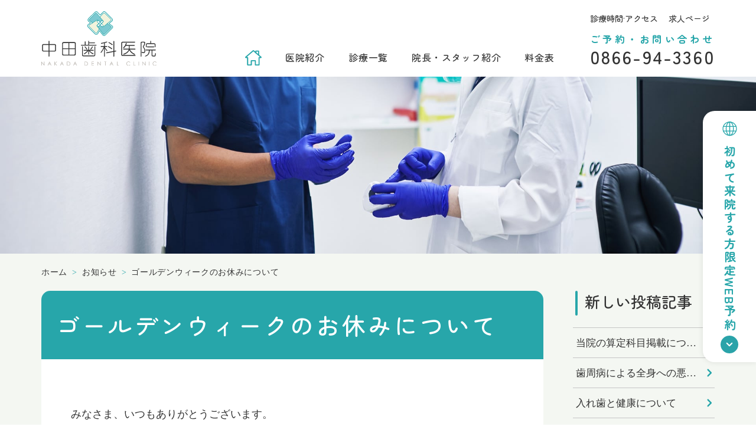

--- FILE ---
content_type: text/html; charset=UTF-8
request_url: https://nakada-shika.com/%E3%82%B4%E3%83%BC%E3%83%AB%E3%83%87%E3%83%B3%E3%82%A6%E3%82%A3%E3%83%BC%E3%82%AF%E3%81%AE%E3%81%8A%E4%BC%91%E3%81%BF%E3%81%AB%E3%81%A4%E3%81%84%E3%81%A6/
body_size: 5676
content:
<!DOCTYPE html>
<html lang="ja">
<head>
<!-- Google tag (gtag.js) -->
<script async src="https://www.googletagmanager.com/gtag/js?id=G-9YCV7BT2E0"></script>
<script>
  window.dataLayer = window.dataLayer || [];
  function gtag(){dataLayer.push(arguments);}
  gtag('js', new Date());

  gtag('config', 'G-9YCV7BT2E0');
</script>
	
<!-- Google tag (gtag.js) -->
<script async src="https://www.googletagmanager.com/gtag/js?id=AW-633113349"></script>
<script>
  window.dataLayer = window.dataLayer || [];
  function gtag(){dataLayer.push(arguments);}
  gtag('js', new Date());

  gtag('config', 'AW-633113349');
</script>
	
	<meta charset="UTF-8">
  <meta http-equiv="X-UA-Compatible" content="IE=edge">
  <meta name="viewport" content="width=device-width, initial-scale=1.0">
  <meta name="format-detection" content="telephone=no">
  <meta name="keywords" content="総社市,総社,歯医者,歯科">
  <meta name="description" content="総社市、総社の歯科・歯医者さんです。歯やお口でお悩みの方は総社市・総社の歯医者、中田歯科医院まで。日・祝日以外診療しています。"/>
  <meta name='robots' content='max-image-preview:large'>
  <title>ゴールデンウィークのお休みについて &#8211; 中田歯科医院 | 総社市の歯科・歯医者</title>
<meta name='robots' content='max-image-preview:large' />
	<style>img:is([sizes="auto" i], [sizes^="auto," i]) { contain-intrinsic-size: 3000px 1500px }</style>
	<link rel="canonical" href="https://nakada-shika.com/%e3%82%b4%e3%83%bc%e3%83%ab%e3%83%87%e3%83%b3%e3%82%a6%e3%82%a3%e3%83%bc%e3%82%af%e3%81%ae%e3%81%8a%e4%bc%91%e3%81%bf%e3%81%ab%e3%81%a4%e3%81%84%e3%81%a6/" />
<link rel="apple-touch-icon" sizes="180x180" href="/wp-content/uploads/fbrfg/apple-touch-icon.png">
<link rel="icon" type="image/png" sizes="32x32" href="/wp-content/uploads/fbrfg/favicon-32x32.png">
<link rel="icon" type="image/png" sizes="16x16" href="/wp-content/uploads/fbrfg/favicon-16x16.png">
<link rel="manifest" href="/wp-content/uploads/fbrfg/site.webmanifest">
<link rel="mask-icon" href="/wp-content/uploads/fbrfg/safari-pinned-tab.svg" color="#27a6aa">
<link rel="shortcut icon" href="/wp-content/uploads/fbrfg/favicon.ico">
<meta name="msapplication-TileColor" content="#27a6aa">
<meta name="msapplication-config" content="/wp-content/uploads/fbrfg/browserconfig.xml">
<meta name="theme-color" content="#ffffff"><link rel="pingback" href="https://nakada-shika.com/xmlrpc.php">  <link rel="stylesheet" href="https://nakada-shika.com/css/style.css">
  <script src="https://code.jquery.com/jquery-3.6.0.min.js" integrity="sha256-/xUj+3OJU5yExlq6GSYGSHk7tPXikynS7ogEvDej/m4=" crossorigin="anonymous"></script>
  <script src="https://cdn.jsdelivr.net/npm/micromodal/dist/micromodal.min.js"></script>
  <script src="https://nakada-shika.com/js/main.js"></script>
  <script src="https://nakada-shika.com/js/slick.min.js"></script>
  <link rel="preconnect" href="https://fonts.googleapis.com">
  <link rel="preconnect" href="https://fonts.gstatic.com" crossorigin>
  <link href="https://fonts.googleapis.com/css2?family=Zen+Maru+Gothic:wght@500;700&display=swap" rel="stylesheet">
</head>
<body id="pagetop">
<header class="header">
  <div class="header_pc tabnone">
    <div class="header_pcInner">
      <h1><a href="https://nakada-shika.com/"><img src="https://nakada-shika.com/img/logo.svg" alt="中田歯科医院" class="header_pcLogo"></a></h1>
      <div class="header_pcNavArea">
        <ul class="header_pcNav">
          <li><a href="https://nakada-shika.com/" class="header_pcNavItem"><img src="https://nakada-shika.com/img/icon_home-green.svg" alt="ホーム" class="header_pcNavItemImage"></a></li>
          <li><a href="https://nakada-shika.com/information/" class="header_pcNavItem">医院紹介</a></li>
          <li><a href="https://nakada-shika.com/subject-of-medical-treatment/" class="header_pcNavItem">診療一覧</a></li>
          <li><a href="https://nakada-shika.com/introduction/" class="header_pcNavItem">院長・スタッフ紹介</a></li>
          <li><a href="https://nakada-shika.com/price-list/" class="header_pcNavItem">料金表</a></li>
        </ul>
        <div class="header_pcRightArea">
          <ul class="header_pcRightNav">
            <li class="header_pcRightNavItem"><a href="https://nakada-shika.com/access/">診療時間&#183;アクセス</a></li>
            <li class="header_pcRightNavItem"><a href="https://nakada-shika.com/recruit/">求人ページ</a></li>
          </ul>
          <p class="header_pcContact">ご予約・お問い合わせ</p>
          <p class="header_pcContactTelephone">0866-94-3360</p>
        </div>
      </div>
    </div>
  </div>
  <div class="header_sp pcnone wow fadeInDown" data-wow-duration="0.8s" data-wow-delay="0.5s">
    <div data-effect="pure-effect-slide">
      <div class="header_spLogoArea">
        <a href="https://nakada-shika.com/"><img src="https://nakada-shika.com/img/logo_side.svg" alt="中田歯科医院" class="header_spLogo"></a>
      </div>
      <input type="checkbox" id="pure-toggle-right" class="pure-toggle" data-toggle="right">
      <label class="pure-toggle-label hamburger" for="pure-toggle-right" data-toggle-label="right">
        <span class="pure-toggle-icon"></span>
        <span>MENU</span>
      </label> 
      <nav class="header_spNavOuter pure-drawer" data-position="right">
        <ul class="header_spNav">
          <li class="header_spNavLi"><a href="https://nakada-shika.com/" class="header_spNavItem">ホーム</a></li>
          <li class="header_spNavLi"><a href="https://nakada-shika.com/information/" class="header_spNavItem">医院紹介</a></li>
          <li class="header_spNavLi"><a class="header_spNavItem header_spNavItem--toggle">診療内容</a>
            <ul class="header_spNavSecondLevel">
              <li><a href="https://nakada-shika.com/subject-of-medical-treatment/" class="header_spNavSecondLevelItem">診療一覧</a></li>
              <li><a href="https://nakada-shika.com/periodontal-disease/" class="header_spNavSecondLevelItem">歯周病</a></li>
              <li><a href="https://nakada-shika.com/prevention/" class="header_spNavSecondLevelItem">予防</a></li>
              <li><a href="https://nakada-shika.com/ceramic/" class="header_spNavSecondLevelItem">セラミック</a></li>
              <li><a href="https://nakada-shika.com/whitening/" class="header_spNavSecondLevelItem">ホワイトニング</a></li>
              <li><a href="https://nakada-shika.com/dentures/" class="header_spNavSecondLevelItem">総入れ歯</a></li>
              <li><a href="https://nakada-shika.com/partial-denture/" class="header_spNavSecondLevelItem">部分入れ歯</a></li>
              <li><a href="https://nakada-shika.com/visiting-care/" class="header_spNavSecondLevelItem">訪問歯科診療</a></li>
            </ul>
          </li>
          <li class="header_spNavLi"><a href="https://nakada-shika.com/introduction/" class="header_spNavItem">院長・スタッフ紹介</a></li>
          <li class="header_spNavLi"><a href="https://nakada-shika.com/price-list/" class="header_spNavItem">料金表</a></li>
          <li class="header_spNavLi"><a href="https://nakada-shika.com/access/" class="header_spNavItem">診療時間・アクセス</a></li>
          <li class="header_spNavLi"><a href="https://nakada-shika.com/recruit/" class="header_spNavItem">求人ページ</a></li>
        </ul>
      </nav>
      <label class="pure-overlay" for="pure-toggle-right" data-overlay="right"></label>
    </div>
  </div>
</header>

<div class="base-lowpage">
<div class="base-keyvisual"></div><div class="base-inner">
  <div class="breadcrumb_area">
    <div class="breadcrumb">
      <ul class="breadcrumb_ul" typeof="BreadcrumbList" vocab="https://schema.org/">
        <!-- Breadcrumb NavXT 7.4.1 -->
<li class="breadcrumb_areaItem"><a property="item" typeof="WebPage" title="Go to 中田歯科医院 | 総社市の歯科・歯医者." href="https://nakada-shika.com" class="home" ><span property="name">ホーム</span></a><meta property="position" content="1"></li><li>&gt;</li><li class="breadcrumb_areaItem"><a property="item" typeof="WebPage" title="Go to お知らせ." href="https://nakada-shika.com/news/" class="post-root post post-post" ><span property="name">お知らせ</span></a><meta property="position" content="2"></li><li>&gt;</li><li class="breadcrumb_areaItem"><span property="name" class="post post-post current-item">ゴールデンウィークのお休みについて</span><meta property="url" content="https://nakada-shika.com/%e3%82%b4%e3%83%bc%e3%83%ab%e3%83%87%e3%83%b3%e3%82%a6%e3%82%a3%e3%83%bc%e3%82%af%e3%81%ae%e3%81%8a%e4%bc%91%e3%81%bf%e3%81%ab%e3%81%a4%e3%81%84%e3%81%a6/"><meta property="position" content="3"></li>      </ul>
    </div>
  </div>
</div>
<div class="base-mainWrapper">
  <main class="base-main">


<h2 class="parts-heading02">ゴールデンウィークのお休みについて</h2>
<div class="base-article">
  <section class="parts-section">
    <p>&nbsp;</p>
<p>みなさま、いつもありがとうございます。</p>
<p>&nbsp;</p>
<p>2019年ゴールデンウィークは当院は4月28日～5月6日までお休みを頂きます。</p>
<p>何卒よろしくお願いいたします。</p>
<p>&nbsp;</p>
  </section>
  <p class="parts-text parts-text--small parts-text--siteColor">カテゴリー：<a href="https://nakada-shika.com/category/news-topics/" rel="category tag">お知らせ</a><br>投稿日：2019年4月25日</p>
  <span class="parts-link"><a href="https://nakada-shika.com/%e6%ad%af%e3%81%ae%e5%9c%9f%e5%8f%b0%e3%82%92%e3%83%95%e3%82%a1%e3%82%a4%e3%83%90%e3%83%bc%e3%82%b3%e3%82%a2%e3%81%ab%e3%81%99%e3%82%8b%e3%83%a1%e3%83%aa%e3%83%83%e3%83%88/" rel="prev"><span>&lt;&lt;</span> 歯の土台をファイバーコアにするメリット</a></span>　||　<span class="parts-link"><a href="https://nakada-shika.com/frailty-oralfrailty/" rel="next">フレイル/オーラルフレイルについて <span>&gt;&gt;</span></a></span>
</div>

 
    </main>
  <div class="sidebar tabnone">

<aside class="sidebar_aside">
  <h4 class="parts-heading04 parts-heading04--marginSmall">新しい投稿記事</h4>
  <ul class="sidebar_listOuter">
   
    <li class="sidebar_list"><a href="https://nakada-shika.com/iryojyohoukasan/" class="sidebar_listItem">当院の算定科目掲載につ… </a>
    </li>
   
    <li class="sidebar_list"><a href="https://nakada-shika.com/periodontal-disease-effects/" class="sidebar_listItem">歯周病による全身への悪… </a>
    </li>
   
    <li class="sidebar_list"><a href="https://nakada-shika.com/denture-health/" class="sidebar_listItem">入れ歯と健康について </a>
    </li>
   
    <li class="sidebar_list"><a href="https://nakada-shika.com/frailty-oralfrailty/" class="sidebar_listItem">フレイル/オーラルフレ… </a>
    </li>
   
    <li class="sidebar_list"><a href="https://nakada-shika.com/%e3%82%b4%e3%83%bc%e3%83%ab%e3%83%87%e3%83%b3%e3%82%a6%e3%82%a3%e3%83%bc%e3%82%af%e3%81%ae%e3%81%8a%e4%bc%91%e3%81%bf%e3%81%ab%e3%81%a4%e3%81%84%e3%81%a6/" class="sidebar_listItem">ゴールデンウィークのお… </a>
    </li>
    </ul>
</aside>
<aside class="sidebar_aside">
<h4 class="parts-heading04 parts-heading04--marginSmall">カテゴリー</h4>
<ul class="sidebar_listOuter">
	<li class="sidebar_list">
		<a href="https://nakada-shika.com/category/news-topics/" class="sidebar_listItem">お知らせ</a>
	</li>
	<li class="sidebar_list">
		<a href="https://nakada-shika.com/category/%e3%83%96%e3%83%ad%e3%82%b0/" class="sidebar_listItem">ブログ</a>
	</li>
	<li class="sidebar_list">
		<a href="https://nakada-shika.com/category/%e6%82%a3%e8%80%85%e6%a7%98%e3%81%ae%e5%a3%b0/" class="sidebar_listItem">患者様の声</a>
	</li>
</ul>
</aside>
	
	
<aside class="sidebar_aside">
  <h4 class="parts-heading04 parts-heading04--marginSmall">診療内容</h4>
  <ul class="sidebar_listOuter">
    <li class="sidebar_list"><a href="https://nakada-shika.com/periodontal-disease/" class="sidebar_listItem">歯周病</a></li>
    <li class="sidebar_list"><a href="https://nakada-shika.com/prevention/" class="sidebar_listItem">予防</a></li>
    <li class="sidebar_list"><a href="https://nakada-shika.com/ceramic/" class="sidebar_listItem">セラミック</a></li>
    <li class="sidebar_list"><a href="https://nakada-shika.com/whitening/" class="sidebar_listItem">ホワイトニング</a></li>
    <li class="sidebar_list"><a href="https://nakada-shika.com/dentures/" class="sidebar_listItem">総入れ歯</a></li>
    <li class="sidebar_list"><a href="https://nakada-shika.com/partial-denture/" class="sidebar_listItem">部分入れ歯</a></li>
    <li class="sidebar_list"><a href="https://nakada-shika.com/visiting-care/" class="sidebar_listItem">訪問歯科診療</a></li>
  </ul>
</aside>
</div></div>

<footer id="footer-contact" class="footer">
  <div class="footer_clinic">
    <div class="base-inner">
      <div class="footer_clinicInner">
        <div class="footer_clinicAddressArea">
          <img src="https://nakada-shika.com/img/logo_side.svg" alt="中田歯科医院" class="footer_clinicLogo">
          <p class="footer_clinicAddress">〒719-1113&ensp;岡山県総社市南溝手409-1</p>
          <a href="tel:0866-94-3360" class="footer_clinicTelephone">0866-94-3360</a>
          <ul class="footer_clinicFeature">
            <li class="footer_clinicFeatureItem footer_clinicFeatureItem--wide"><span class="footer_clinicFeatureItemReserve">ご予約優先制</span></li>
            <li class="footer_clinicFeatureItem"><span class="footer_clinicFeatureItemParking">駐車場６台</span></li>
            <li class="footer_clinicFeatureItem"><span class="footer_clinicFeatureItemVisit">訪問診療</span></li>
          </ul>
        </div>
        <div class="footer_clinicTimetableArea">
          <table class="footer_clinicTimetable">
            <tbody>
              <tr>
                <th class="footer_clinicTimetableTh">診療時間</th>
                <th class="footer_clinicTimetableTh">月</th>
                <th class="footer_clinicTimetableTh">火</th>
                <th class="footer_clinicTimetableTh">水</th>
                <th class="footer_clinicTimetableTh">木</th>
                <th class="footer_clinicTimetableTh">金</th>
                <th class="footer_clinicTimetableTh">土</th>
                <th class="footer_clinicTimetableTh">日</th>
                <th class="footer_clinicTimetableTh">祝</th>
              </tr>
              <tr>
                <td class="footer_clinicTimetableTd">09:00～13:00</td>
                <td class="footer_clinicTimetableTd">○</td>
                <td class="footer_clinicTimetableTd">★</td>
                <td class="footer_clinicTimetableTd">○</td>
                <td class="footer_clinicTimetableTd">–</td>
                <td class="footer_clinicTimetableTd">★</td>
                <td class="footer_clinicTimetableTd">○</td>
                <td class="footer_clinicTimetableTd">–</td>
                <td class="footer_clinicTimetableTd">–</td>
              </tr>
              <tr>
                <td class="footer_clinicTimetableTd">14:00～18:00</td>
                <td class="footer_clinicTimetableTd">○</td>
                <td class="footer_clinicTimetableTd">★</td>
                <td class="footer_clinicTimetableTd">○</td>
                <td class="footer_clinicTimetableTd">–</td>
                <td class="footer_clinicTimetableTd">★</td>
                <td class="footer_clinicTimetableTd">○</td>
                <td class="footer_clinicTimetableTd">–</td>
                <td class="footer_clinicTimetableTd">–</td>
              </tr>
            </tbody>
          </table>
          <p class="footer_clinicTimetableNote">○…9:00～13:00 / 14:00～18:00<br>
★…火金は9:00～13:00 / 14:00～19:00<br>
※日曜・祝日・木曜休診</p>
        </div>
      </div>
    </div>
    <div class="base-inner">
      <div class="footer_bannerArea">
        <a href="https://lin.ee/Ruql3xf" target="_blank"><img src="https://nakada-shika.com/img/banner_line.png" alt="中田歯科公式 LINE＠" class="footer_banner"></a>
        <a href="https://nakada-shika.com/visiting-care/"><img src="https://nakada-shika.com/img/banner_visit.png" alt="通院がむずかしい方へ" class="footer_banner"></a>
      </div>
    </div>
  </div>
  <div class="footer_map">
    <iframe src="https://maps.google.co.jp/maps?output=embed&t=m&hl=ja&z=17&ll=34.682421, 133.773867&q=中田歯科医院｜総社市の歯医者・歯科" width="100%" height="560" style="border:0;" allowfullscreen="" loading="lazy" class="spnone"></iframe>
    <iframe src="https://www.google.com/maps/embed?pb=!1m14!1m8!1m3!1d3280.9010001147144!2d133.775496!3d34.682448!3m2!1i1024!2i768!4f13.1!3m3!1m2!1s0x0%3A0xa8142db5a916c1e6!2z5Lit55Sw5q2v56eR5Yy76Zmi!5e0!3m2!1sja!2sus!4v1641874363406!5m2!1sja!2sus" width="100%" height="250" style="border:0;" allowfullscreen="" loading="lazy" class="pcnone tabOnlynone"></iframe>
    <div class="footer_mapAccess">
      <h2 class="footer_mapAccessHeading02">他の市町村、遠方からも多く<br>お越しいただいております</h2>
      <ul class="footer_mapAccessList">
        <li class="footer_mapAccessItem">
          <h3 class="footer_mapAccessHeading03">倉敷方面から</h3>
          <p>倉敷方面からは、仁科フードバスケット<br>総社東店から800m</p>
        </li>
        <li class="footer_mapAccessItem">
          <h3 class="footer_mapAccessHeading03">岡山方面から</h3>
          <p>岡山方面からは、岡山総社インターから<br>総方面へ真っすぐ左手側</p>
        </li>
      </ul>
    </div>
  </div>
  <div class="footer_sitemap">
    <div class="base-inner">
      <div class="footer_sitemapInner">
        <div class="footer_sitemapMainArea">
          <h3 class="footer_sitemapHeading03">メインコンテンツ</h3>
            <div class="footer_sitemapWrapper">
              <ul class="footer_sitemapList">
                <li class="footer_sitemapItem"><a href="https://nakada-shika.com/">ホーム</a></li>
                <li class="footer_sitemapItem"><a href="https://nakada-shika.com/information/">医院紹介</a></li>
                <li class="footer_sitemapItem"><a href="https://nakada-shika.com/subject-of-medical-treatment/">診療一覧</a></li>
              </ul>
              <ul class="footer_sitemapList">
                <li class="footer_sitemapItem"><a href="https://nakada-shika.com/introduction/">院長・スタッフ紹介</a></li>
                <li class="footer_sitemapItem"><a href="https://nakada-shika.com/price-list/">料金表</a></li>
                <li class="footer_sitemapItem"><a href="https://nakada-shika.com/access/">診療時間・アクセス</a></li>
              </ul>
              <ul class="footer_sitemapList">
                <li class="footer_sitemapItem"><a href="https://nakada-shika.com/recruit/">求人ページ</a></li>
                <li class="footer_sitemapItem"><a href="https://nakada-shika.com/news/">ブログ</a></li>
              </ul>
            </div>
        </div>
        <div class="footer_sitemapServiceArea">
          <h3 class="footer_sitemapHeading03">診療内容</h3>
            <div class="footer_sitemapWrapper">
              <ul class="footer_sitemapList">
                <li class="footer_sitemapItem footer_sitemapItem--arw"><a href="https://nakada-shika.com/periodontal-disease/">歯周病</a></li>
                <li class="footer_sitemapItem"><a href="https://nakada-shika.com/prevention/">予防</a></li>
                <li class="footer_sitemapItem"><a href="https://nakada-shika.com/ceramic/">セラミック</a></li>
              </ul>
              <ul class="footer_sitemapList">
                <li class="footer_sitemapItem"><a href="https://nakada-shika.com/whitening/">ホワイトニング</a></li>
                <li class="footer_sitemapItem"><a href="https://nakada-shika.com/dentures/">総入れ歯</a></li>
                <li class="footer_sitemapItem"><a href="https://nakada-shika.com/partial-denture/">部分入れ歯</a></li>
              </ul>
              <ul class="footer_sitemapList">
                <li class="footer_sitemapItem"><a href="https://nakada-shika.com/visiting-care/">訪問歯科診療</a></li>
              </ul>
            </div>
        </div>
      </div>
    </div>
  </div>
  <div class="footer_copyright">
    <p class="footer_copyrightText">©<script>document.write(new Date().getFullYear());</script> 総社市・総社の歯科・歯医者なら中田歯科医院</p>
  </div>
</footer>

<div id="float-menu" class="base-float animationFadeinRight">
	<a href="tel:0866943360" class="base-float_contact pcnone tabOnlynone">
    <div class="base-float_contactInnerTell">
      <h3 class="base-float_contactHeading03" >電話はこちら</h3>
    </div>
	</a>
	<a href="https://plus.dentamap.jp/apl/netuser/?id=3326" class="base-float_contact" target="_blank">
    <div class="base-float_contactInner">
      <h3 class="base-float_contactHeading03">初めて来院する方<br class="pcnone">限定WEB予約</h3>
    </div>
  </a>	

  <a href="#pagetop" class="base-float_pagetop pcnone"><img src="https://nakada-shika.com/img/pagetop.svg" alt="ページトップへ"></a>
</div>
<div id="pagetop-btn" class="base-float_pcPagetop tabnone">
  <a href="#pagetop"><img src="https://nakada-shika.com/img/pagetop.svg" alt="ページトップへ"></a>
</div>

<script type="speculationrules">
{"prefetch":[{"source":"document","where":{"and":[{"href_matches":"\/*"},{"not":{"href_matches":["\/wp-*.php","\/wp-admin\/*","\/wp-content\/uploads\/*","\/wp-content\/*","\/wp-content\/plugins\/*","\/wp-content\/themes\/twentynineteen-child\/*","\/wp-content\/themes\/twentynineteen\/*","\/*\\?(.+)"]}},{"not":{"selector_matches":"a[rel~=\"nofollow\"]"}},{"not":{"selector_matches":".no-prefetch, .no-prefetch a"}}]},"eagerness":"conservative"}]}
</script>
</body>
</html>

--- FILE ---
content_type: text/css
request_url: https://nakada-shika.com/css/style.css
body_size: 22924
content:
@charset "UTF-8";
/*! destyle.css v2.0.2 | MIT License | https://github.com/nicolas-cusan/destyle.css */
/* Reset box-model and set borders */
/* ============================================ */
*,
::before,
::after {
  border-style: solid;
  border-width: 0;
  box-sizing: border-box;
}

/* Document */
/* ============================================ */
/**
 * 1. Correct the line height in all browsers.
 * 2. Prevent adjustments of font size after orientation changes in iOS.
 * 3. Remove gray overlay on links for iOS.
 */
html {
  line-height: 1.15;
  /* 1 */
  -webkit-tap-highlight-color: transparent;
  /* 3*/
  -webkit-text-size-adjust: 100%;
  /* 2 */
}

/* Sections */
/* ============================================ */
/**
 * Remove the margin in all browsers.
 */
body {
  margin: 0;
}

/**
 * Render the `main` element consistently in IE.
 */
main {
  display: block;
}

/* Vertical rhythm */
/* ============================================ */
p,
table,
blockquote,
address,
pre,
iframe,
form,
figure,
dl {
  margin: 0;
}

/* Headings */
/* ============================================ */
h1,
h2,
h3,
h4,
h5,
h6 {
  font-size: inherit;
  font-weight: inherit;
  line-height: inherit;
  margin: 0;
}

/* Lists (enumeration) */
/* ============================================ */
ul,
ol {
  list-style: none;
  margin: 0;
  padding: 0;
}

/* Lists (definition) */
/* ============================================ */
dt {
  font-weight: bold;
}

dd {
  margin-left: 0;
}

/* Grouping content */
/* ============================================ */
/**
 * 1. Add the correct box sizing in Firefox.
 * 2. Show the overflow in Edge and IE.
 */
hr {
  border-top-width: 1px;
  box-sizing: content-box;
  /* 1 */
  clear: both;
  color: inherit;
  height: 0;
  /* 1 */
  margin: 0;
  overflow: visible;
  /* 2 */
}

/**
 * 1. Correct the inheritance and scaling of font size in all browsers.
 * 2. Correct the odd `em` font sizing in all browsers.
 */
pre {
  font-family: monospace, monospace;
  /* 1 */
  font-size: inherit;
  /* 2 */
}

address {
  font-style: inherit;
}

/* Text-level semantics */
/* ============================================ */
/**
 * Remove the gray background on active links in IE 10.
 */
a {
  background-color: transparent;
  color: inherit;
  text-decoration: none;
}

/**
 * 1. Remove the bottom border in Chrome 57-
 * 2. Add the correct text decoration in Chrome, Edge, IE, Opera, and Safari.
 */
abbr[title] {
  text-decoration: underline;
  /* 2 */
  -webkit-text-decoration: underline dotted;
          text-decoration: underline dotted;
  /* 2 */
}

/**
 * Add the correct font weight in Chrome, Edge, and Safari.
 */
b,
strong {
  font-weight: bolder;
}

/**
 * 1. Correct the inheritance and scaling of font size in all browsers.
 * 2. Correct the odd `em` font sizing in all browsers.
 */
code,
kbd,
samp {
  font-family: monospace, monospace;
  /* 1 */
  font-size: inherit;
  /* 2 */
}

/**
 * Add the correct font size in all browsers.
 */
small {
  font-size: 80%;
}

/**
 * Prevent `sub` and `sup` elements from affecting the line height in
 * all browsers.
 */
sub,
sup {
  font-size: 75%;
  line-height: 0;
  position: relative;
  vertical-align: baseline;
}

sub {
  bottom: -0.25em;
}

sup {
  top: -0.5em;
}

/* Embedded content */
/* ============================================ */
/**
 * Prevent vertical alignment issues.
 */
img,
embed,
object,
iframe {
  vertical-align: bottom;
}

/* Forms */
/* ============================================ */
/**
 * Reset form fields to make them styleable
 */
button,
input,
optgroup,
select,
textarea {
  -webkit-appearance: none;
  -moz-appearance: none;
       appearance: none;
  background: transparent;
  border-radius: 0;
  color: inherit;
  font: inherit;
  margin: 0;
  outline: 0;
  padding: 0;
  text-align: inherit;
  vertical-align: middle;
}

/**
 * Reset radio and checkbox appearance to preserve their look in iOS.
 */
[type='checkbox'] {
  -webkit-appearance: checkbox;
  -moz-appearance: checkbox;
       appearance: checkbox;
}

[type='radio'] {
  -webkit-appearance: radio;
  -moz-appearance: radio;
       appearance: radio;
}

/**
 * Show the overflow in IE.
 * 1. Show the overflow in Edge.
 */
button,
input {
  /* 1 */
  overflow: visible;
}

/**
 * Remove the inheritance of text transform in Edge, Firefox, and IE.
 * 1. Remove the inheritance of text transform in Firefox.
 */
button,
select {
  /* 1 */
  text-transform: none;
}

/**
 * Correct the inability to style clickable types in iOS and Safari.
 */
button,
[type='button'],
[type='reset'],
[type='submit'] {
  -webkit-appearance: none;
  -moz-appearance: none;
       appearance: none;
  cursor: pointer;
}

button[disabled],
[type='button'][disabled],
[type='reset'][disabled],
[type='submit'][disabled] {
  cursor: default;
}

/**
 * Remove the inner border and padding in Firefox.
 */
button::-moz-focus-inner,
[type='button']::-moz-focus-inner,
[type='reset']::-moz-focus-inner,
[type='submit']::-moz-focus-inner {
  border-style: none;
  padding: 0;
}

/**
 * Restore the focus styles unset by the previous rule.
 */
button:-moz-focusring,
[type='button']:-moz-focusring,
[type='reset']:-moz-focusring,
[type='submit']:-moz-focusring {
  outline: 1px dotted ButtonText;
}

/**
 * Remove arrow in IE10 & IE11
 */
select::-ms-expand {
  display: none;
}

/**
 * Remove padding
 */
option {
  padding: 0;
}

/**
 * Reset to invisible
 */
fieldset {
  margin: 0;
  min-width: 0;
  padding: 0;
}

/**
 * 1. Correct the text wrapping in Edge and IE.
 * 2. Correct the color inheritance from `fieldset` elements in IE.
 * 3. Remove the padding so developers are not caught out when they zero out
 *    `fieldset` elements in all browsers.
 */
legend {
  color: inherit;
  /* 2 */
  display: table;
  /* 1 */
  max-width: 100%;
  /* 1 */
  padding: 0;
  /* 3 */
  white-space: normal;
  /* 1 */
}

/**
 * Add the correct vertical alignment in Chrome, Firefox, and Opera.
 */
progress {
  vertical-align: baseline;
}

/**
 * Remove the default vertical scrollbar in IE 10+.
 */
textarea {
  overflow: auto;
}

/**
 * Correct the cursor style of increment and decrement buttons in Chrome.
 */
[type='number']::-webkit-inner-spin-button,
[type='number']::-webkit-outer-spin-button {
  height: auto;
}

/**
 * 1. Correct the outline style in Safari.
 */
[type='search'] {
  outline-offset: -2px;
  /* 1 */
}

/**
 * Remove the inner padding in Chrome and Safari on macOS.
 */
[type='search']::-webkit-search-decoration {
  -webkit-appearance: none;
}

/**
 * 1. Correct the inability to style clickable types in iOS and Safari.
 * 2. Change font properties to `inherit` in Safari.
 */
::-webkit-file-upload-button {
  -webkit-appearance: button;
  /* 1 */
  font: inherit;
  /* 2 */
}

/**
 * Clickable labels
 */
label[for] {
  cursor: pointer;
}

/* Interactive */
/* ============================================ */
/*
 * Add the correct display in Edge, IE 10+, and Firefox.
 */
details {
  display: block;
}

/*
 * Add the correct display in all browsers.
 */
summary {
  display: list-item;
}

/*
 * Remove outline for editable content.
 */
[contenteditable] {
  outline: none;
}

/* Table */
/* ============================================ */
table {
  border-collapse: collapse;
  border-spacing: 0;
}

caption {
  text-align: left;
}

td,
th {
  padding: 0;
  vertical-align: top;
}

th {
  font-weight: bold;
  text-align: left;
}

/* Misc */
/* ============================================ */
/**
 * Add the correct display in IE 10+.
 */
template {
  display: none;
}

/**
 * Add the correct display in IE 10.
 */
[hidden] {
  display: none;
}

body {
  -webkit-print-color-adjust: exact;
}

@media print {
  .header,
  .footer {
    display: none;
  }
}

.print_pages {
  page-break-before: always;
  size: A4 landscape;
}

body {
  background-color: #ffffff;
  color: #333333;
  font-family: "ヒラギノ角ゴ Pro W3", "Hiragino Kaku Gothic Pro", "メイリオ", Meiryo, Osaka, "ＭＳ Ｐゴシック", "MS PGothic", "sans-serif";
  font-size: 18px;
  line-height: 1.65;
  position: relative;
}

@media only screen and (max-width: 767px) {
  body {
    font-size: 16px;
  }
}

@media only screen and (max-width: 1199px) {
  body.fixed {
    height: 100%;
    position: fixed;
    width: 100%;
  }
}

img {
  max-width: 100%;
}

@media print, screen and (min-width: 1200px) {
  .pcnone {
    display: none!important;
  }
}

@media only screen and (max-width: 1199px) {
  .tabnone {
    display: none!important;
  }
}

@media only screen and (max-width: 1199px) and (min-width: 768px) {
  .tabOnlynone {
    display: none!important;
  }
}

@media only screen and (max-width: 767px) {
  .spnone {
    display: none!important;
  }
}

a {
  transition: all 0.1s ease;
}

@media print, screen and (min-width: 1200px) {
  a[href^='tel:'] {
    pointer-events: none;
  }
}

.base-inner {
  margin: 0 auto;
  max-width: 1200px;
  padding: 0 30px;
}

@media only screen and (max-width: 767px) {
  .base-inner {
    padding: 0 20px;
  }
}

.base-keyvisual {
  background-repeat: no-repeat;
  background-position: center center;
  background-size: cover;
  height: 300px;
  width: 100%;
}

@media only screen and (max-width: 1199px) and (min-width: 768px) {
  .base-keyvisual {
    height: 200px;
  }
}

@media only screen and (max-width: 767px) {
  .base-keyvisual {
    height: 120px;
  }
}

.base-keyvisual--1 {
  background-image: url(../img/sub_mainvisual-01.jpg);
}

.base-keyvisual--2 {
  background-image: url(../img/sub_mainvisual-02.jpg);
}

.base-keyvisual--3 {
  background-image: url(../img/sub_mainvisual-03.jpg);
}

.base-keyvisual--4 {
  background-image: url(../img/sub_mainvisual-04.jpg);
}

.base-keyvisual--5 {
  background-image: url(../img/sub_mainvisual-05.jpg);
}

.base-lowpage {
  background: #f4f7f2;
}

@media only screen and (max-width: 1199px) {
  .base-lowpage {
    padding-top: 70px;
  }
}

.base-mainWrapper {
  display: flex;
  justify-content: space-between;
  margin: 0 auto;
  max-width: 1200px;
  padding: 0 30px;
}

@media only screen and (max-width: 767px) {
  .base-mainWrapper {
    padding: 0;
  }
}

.breadcrumb_area {
  color: #27a6aa;
  font-size: 14px;
  letter-spacing: 0.05em;
  margin-bottom: 20px;
  margin-top: 20px;
}

@media only screen and (max-width: 767px) {
  .breadcrumb_area {
    margin: 20px 0;
  }
}

.breadcrumb_ul {
  display: flex;
  flex-wrap: wrap;
}

.breadcrumb_areaItem {
  color: #333333;
  margin: 0 8px;
}

.breadcrumb_areaItem:first-child {
  margin-left: 0;
}

.breadcrumb_areaItem:hover {
  color: #27a6aa;
}

.base-itemHeading {
  margin: 0 0 10px 0;
}

.base-headingLink:hover {
  color: #27a6aa;
}

.pagination {
  font-family: "Zen Maru Gothic", sans-serif;
  font-weight: 700;
  letter-spacing: 0.07em;
  margin-top: 20px;
}

.pagination span {
  background: #c5c5c5;
  border-radius: 2px;
  color: #ffffff;
  margin-right: 5px;
  padding: 4px 10px 6px 10px;
}

.pagination a {
  background-color: #c5c5c5;
  border-radius: 2px;
  color: #ffffff;
  margin-right: 5px;
  padding: 4px 10px 6px 10px;
}

.pagination a :hover {
  background-color: #27a6aa;
}

.pagination .current {
  background-color: #27a6aa;
  padding: 4px 10px 6px 10px;
}

.base-main {
  background-color: #ffffff;
  border-radius: 15px;
  margin-bottom: 100px;
  width: 850px;
  height: 100%;
}

@media only screen and (max-width: 1199px) {
  .base-main {
    margin: 0 auto 50px auto;
  }
}

@media only screen and (max-width: 767px) {
  .base-main {
    border-radius: 0;
  }
}

.base-article {
  padding: 50px;
}

@media only screen and (max-width: 1199px) and (min-width: 768px) {
  .base-article {
    padding: 30px;
  }
}

@media only screen and (max-width: 767px) {
  .base-article {
    padding: 30px 20px;
  }
}

.base-float {
  margin-top: -172px;
  position: fixed;
  right: 0;
  top: 50%;
  z-index: 10;
}

@media only screen and (max-width: 1199px) and (min-width: 768px) {
  .base-float {
    max-width: 400px;
    right: 15px;
  }
}

@media only screen and (max-width: 1199px) {
  .base-float {
    align-items: center;
    bottom: 10px;
    display: flex;
    justify-content: center;
    top: unset;
    width: 100%;
  }
}

@media only screen and (max-width: 767px) {
  .base-float {
    padding: 0 5px;
  }
}

.base-float_contact {
  background-color: #ffffff;
  border-radius: 20px 0 0 20px;
  box-shadow: 0px 0px 10px 0px rgba(0, 0, 0, 0.1);
  display: flex;
  width: 90px;
  justify-content: center;
}

@media print, screen and (min-width: 1200px) {
  .base-float_contact:hover {
    background-color: #f4f7f2;
  }
}

@media only screen and (max-width: 1199px) {
  .base-float_contact {
    background-color: #27a6aa;
    border-radius: 10px;
    flex: 1;
    margin-right: 15px;
    text-align: center;
    padding: 10px;
  }
}

@media only screen and (max-width: 767px) {
  .base-float_contact {
    margin-right: 5px;
  }
}

.base-float_contactInner {
  background: url(../img/icon_telephone-green.svg) no-repeat center 18px;
  background-size: 25px auto;
  font-family: "Zen Maru Gothic", sans-serif;
  padding: 58px 0 52px 0;
  position: relative;
  -ms-writing-mode: tb-lr;
      writing-mode: vertical-lr;
}

@media only screen and (max-width: 1199px) {
  .base-float_contactInner {
    background: url(../img/icon_telephone-white.svg) no-repeat left center;
    background-size: 25px auto;
    color: #ffffff;
    display: inline-block;
    padding: 5px 0 5px 30px;
    text-align: left;
    -ms-writing-mode: lr-tb;
        writing-mode: horizontal-tb;
  }

  .base-float_contactInnerTell {
    background: url(../img/icon_tell_white.svg) no-repeat left center;
    background-size: 25px auto;
    color: #ffffff;
    display: inline-block;
    padding: 5px 0 5px 30px;
    text-align: left;
    -ms-writing-mode: lr-tb;
        writing-mode: horizontal-tb;
  }
}

.base-float_contactInner:after {
  background: url(../img/arw_round-green-down.svg) no-repeat center center;
  bottom: 15px;
  content: '';
  height: 30px;
  left: 50%;
  margin-left: -15px;
  position: absolute;
  width: 30px;
}

@media only screen and (max-width: 1199px) {
  .base-float_contactInner:after {
    display: none;
  }
}

.base-float_contactHeading03 {
  color: #27a6aa;
  font-size: 20px;
  font-weight: 700;
  letter-spacing: 0.12em;
  line-height: 1.4;
}

@media only screen and (max-width: 1199px) {
  .base-float_contactHeading03 {
    color: #ffffff;
    font-size: 12px;
    letter-spacing: 0.10em;
    line-height: 1.4;
  }
}

.base-float_contactText {
  font-size: 15px;
  letter-spacing: 0.05em;
}

@media only screen and (max-width: 1199px) {
  .base-float_contactText {
    background: url(../img/arw_round-white-down.svg) no-repeat right center;
    background-size: 14px 14px;
    font-size: 12px;
    letter-spacing: 0.06em;
    padding: 0 20px 0 2px;
  }
}

.base-float_pagetop {
  height: 47px;
  width: 50px;
}

.base-float_pcPagetop {
  height: 90px;
  position: fixed;
  right: 20px;
  width: 85px;
  z-index: 999;
}

.animationFadein {
  -webkit-animation-duration: 2s;
          animation-duration: 2s;
  -webkit-animation-iteration-count: 1;
          animation-iteration-count: 1;
  -webkit-animation-name: animationFadein;
          animation-name: animationFadein;
}

@-webkit-keyframes animationFadein {
  from {
    opacity: 0;
  }
  to {
    opacity: 1;
  }
}

@keyframes animationFadein {
  from {
    opacity: 0;
  }
  to {
    opacity: 1;
  }
}

.animationFadeinUp {
  -webkit-animation-duration: 1.5s;
          animation-duration: 1.5s;
  -webkit-animation-iteration-count: 1;
          animation-iteration-count: 1;
  -webkit-animation-name: animationFadeinUp;
          animation-name: animationFadeinUp;
}

@-webkit-keyframes animationFadeinUp {
  from {
    opacity: 0;
    transform: translateY(60px);
  }
  to {
    opacity: 1;
    transform: translateY(0);
  }
}

@keyframes animationFadeinUp {
  from {
    opacity: 0;
    transform: translateY(60px);
  }
  to {
    opacity: 1;
    transform: translateY(0);
  }
}

@media print, screen and (min-width: 1200px) {
  .animationFadeinRight {
    -webkit-animation-duration: 1.5s;
            animation-duration: 1.5s;
    -webkit-animation-iteration-count: 1;
            animation-iteration-count: 1;
    -webkit-animation-name: animationFadeinRight;
            animation-name: animationFadeinRight;
  }
}

@media print, screen and (min-width: 1200px) {
  @-webkit-keyframes animationFadeinRight {
    from {
      opacity: 0;
      transform: translateX(60px);
    }
    to {
      opacity: 1;
      transform: translateX(0);
    }
  }
  @keyframes animationFadeinRight {
    from {
      opacity: 0;
      transform: translateX(60px);
    }
    to {
      opacity: 1;
      transform: translateX(0);
    }
  }
}

@media print, screen and (min-width: 1200px) {
  .scrollAnimationFadein {
    opacity: 0;
    transition: all 1.5s ease;
  }
  .scrollAnimationFadein.active {
    opacity: 1;
  }
}

.parts-section {
  margin-bottom: 100px;
  margin-top: -10px;
  padding-top: 10px;
}

@media only screen and (max-width: 1199px) {
  .parts-section {
    margin-top: -70px;
    padding-top: 70px;
  }
}

.parts-heading02 {
  background-color: #27a6aa;
  border-radius: 15px 15px 0 0;
  color: #ffffff;
  font-family: "Zen Maru Gothic", sans-serif;
  font-size: 40px;
  font-weight: 500;
  letter-spacing: 0.1em;
  line-height: 1.4;
  padding: 30px 25px;
}

@media only screen and (max-width: 767px) {
  .parts-heading02 {
    border-radius: 0;
    font-size: 32px;
    letter-spacing: 0.05em;
    padding: 25px 20px;
  }
}

.parts-heading03 {
  border-bottom: 3px solid #27a6aa;
  border-top: 3px solid #27a6aa;
  font-family: "Zen Maru Gothic", sans-serif;
  font-size: 32px;
  font-weight: 500;
  line-height: 1.4;
  margin: 0 0 25px 0;
  padding: 14px 15px;
}

@media only screen and (max-width: 767px) {
  .parts-heading03 {
    font-size: 26px;
    letter-spacing: 0.05em;
    padding: 9px 3px 10px 3px;
  }
}

.parts-heading03--marginSmall {
  margin: 0 0 25px 0;
}

.parts-heading04 {
  font-family: "Zen Maru Gothic", sans-serif;
  font-size: 26px;
  font-weight: 500;
  line-height: 1.4;
  margin: 40px 0 20px 0;
  padding: 0 0 6px 20px;
  position: relative;
}

@media only screen and (max-width: 767px) {
  .parts-heading04 {
    font-size: 22px;
    padding: 5px 0 0px 15px;
  }
}

.parts-heading04:before {
  background: #27a6aa;
  border-radius: 2px;
  content: '';
  height: 100%;
  left: 4px;
  position: absolute;
  width: 4px;
}

.parts-heading04--marginSmall {
  margin: 0 0 20px 0;
}

.parts-heading05 {
  color: #27a6aa;
  font-family: "Zen Maru Gothic", sans-serif;
  font-size: 24px;
  font-weight: 700;
  line-height: 1.4;
  margin: 35px 0 10px 0;
}

@media only screen and (max-width: 767px) {
  .parts-heading05 {
    font-size: 21px;
  }
}

.parts-heading05--marginSmall {
  margin: 0 0 10px 0;
}

.parts-heading06 {
  font-size: 22px;
  font-family: "Zen Maru Gothic", sans-serif;
  line-height: 1.4;
  margin: 30px 0 5px 0;
}

@media only screen and (max-width: 767px) {
  .parts-heading06 {
    font-size: 18px;
  }
}

.parts-heading06--marginSmall {
  margin: 0 0 10px 0;
}

.parts-text {
  margin-bottom: 10px;
}

.parts-text--marker {
  background: rgba(228, 231, 156, 0.4);
}

.parts-text--bold {
  font-weight: bold;
}

.parts-text--siteColor {
  color: #27a6aa;
}

.parts-text--siteSubColor {
  color: #c0c728;
}

.parts-text--red {
  color: #d70000;
}

.parts-text--blue {
  color: #007cd5;
}

.parts-text--small {
  font-size: 82%;
}

.parts-text--large {
  font-size: 120%;
}

.parts-text--center {
  text-align: center;
}

.parts-text--right {
  text-align: right;
}

.parts-text--boldBox {
  background-color: #f2f3dc;
  border-radius: 10px;
  font-weight: bold;
  padding: 15px 20px;
  text-align: center;
}

.parts-link {
  color: #27a6aa;
  display: inline-block;
  font-weight: bold;
  text-align: left;
  text-decoration: underline;
}

.parts-link:hover {
  text-decoration: none;
}

.parts-link--arw {
  background: url("../img/arw_round-green.svg") no-repeat left center;
  background-size: 18px 18px;
  color: #27a6aa;
  display: inline-block;
  font-weight: bold;
  padding: 3px 0 0px 25px;
  text-align: left;
  text-decoration: none;
}

.parts-link--arw:hover {
  text-decoration: underline;
}

.parts-link--btn {
  align-items: center;
  background: #ffffff url("../img/arw_round-green.svg") no-repeat 95% center;
  background-size: 18px 18px;
  border: 2px solid #27a6aa;
  border-radius: 5px;
  color: #333333;
  display: flex;
  font-size: 1rem;
  font-weight: bold;
  height: 55px;
  justify-content: center;
  line-height: 1.3;
  margin: 20px 0;
  max-width: 300px;
  padding: 0 40px 0 15px;
  text-decoration: none;
  width: 100%;
}

.parts-link--btn:hover {
  background-color: #7cc4cf;
  border: 2px solid #7cc4cf;
}

.parts-list {
  margin-bottom: 20px;
  padding-left: 20px;
  text-indent: -20px;
}

.parts-list .parts-list_item {
  margin-bottom: 10px;
}

.parts-list .parts-list_item:before {
  color: #27a6aa;
  content: '・';
  margin-right: 2px;
}

.parts-list--arw {
  padding-left: 0;
}

.parts-list--arw .parts-list_item {
  background: url(../img/arw_green.svg) no-repeat left 5px;
  background-size: 8px auto;
  margin-bottom: 10px;
  padding-left: 16px;
}

.parts-list--arw .parts-list_item:before {
  color: transparent;
}

.parts-list--number {
  counter-reset: li_count;
  padding-left: 23px;
  text-indent: -12px;
}

.parts-list--number .parts-list_item {
  margin-bottom: 10px;
}

.parts-list--number .parts-list_item:before {
  color: #27a6aa;
  content: counter(li_count) ".";
  counter-increment: li_count;
  display: inline-block;
  font-weight: bold;
  margin-right: 5px;
}

.parts-list--plain {
  padding-left: 0;
  text-indent: 0;
}

.parts-list--plain .parts-list_item:before {
  display: none;
}

.parts-list--star .parts-list_item:before {
  color: #c0c728;
  content: '★';
}

.parts-table {
  border-collapse: collapse;
  margin: 20px 0;
  width: 100%;
}

.parts-table_th {
  background-color: #27a6aa;
  border: 1px solid #7cc4cf;
  color: #ffffff;
  font-weight: bold;
  letter-spacing: 0.07em;
  padding: 10px 5px;
  text-align: center;
  vertical-align: middle;
}

.parts-table_td {
  border: 1px solid #c5c5c5;
  padding: 10px 5px;
}

.parts-table_td--title {
  background-color: #f2f3dc;
}

.parts-table_td--center {
  text-align: center;
  vertical-align: middle;
}

.parts-table_heading {
  margin-top: 0;
}

.parts-box {
  height: 100%;
}

.parts-box--border {
  border: 1px solid #c5c5c5;
  border-radius: 10px;
  margin: 10px 0;
  padding: 20px 18px 10px 18px;
}

@media only screen and (max-width: 767px) {
  .parts-box--border {
    padding: 15px 15px 5px 15px;
  }
}

.parts-box--yellow {
  background: #f8f9e9;
  border-radius: 10px;
  margin: 10px 0 20px 0;
  padding: 20px 18px 10px 18px;
}

@media only screen and (max-width: 767px) {
  .parts-box--yellow {
    padding: 15px 15px 5px 15px;
  }
}

.parts-box--link {
  display: block;
}

.parts-box--link:hover {
  border: 1px solid #27a6aa;
}

.parts-column {
  display: flex;
  flex-wrap: wrap;
}

@media only screen and (max-width: 767px) {
  .parts-column {
    flex-direction: column;
  }
}

.parts-column--reverse {
  display: flex;
  flex-direction: row-reverse;
}

@media only screen and (max-width: 767px) {
  .parts-column--reverse {
    flex-direction: column;
  }
}

.parts-column--reverse .parts-column_item--narrow {
  margin-left: 20px;
  margin-right: 0;
}

@media only screen and (max-width: 767px) {
  .parts-column--reverse .parts-column_item--narrow {
    margin-left: auto;
    margin-right: auto;
  }
}

.parts-column_item--narrow {
  height: 100%;
  margin-right: 20px;
  max-width: 300px;
}

@media only screen and (max-width: 767px) {
  .parts-column_item--narrow {
    display: block;
    float: none;
    margin: 0 auto;
  }
}

.parts-column_item--wide {
  flex: 1;
  height: 100%;
}

@media only screen and (max-width: 767px) {
  .parts-column_item--wide {
    width: 100%;
  }
}

.parts-column--two .parts-column_item {
  margin-bottom: 20px;
  width: calc((100% - 20px) / 2);
}

@media only screen and (max-width: 767px) {
  .parts-column--two .parts-column_item {
    margin-bottom: 10px;
    width: 100%;
  }
}

.parts-column--two .parts-column_item:nth-child(odd) {
  margin-right: 20px;
}

@media only screen and (max-width: 767px) {
  .parts-column--two .parts-column_item:nth-child(odd) {
    margin-right: 0;
  }
}

.parts-column--three .parts-column_item {
  margin-bottom: 20px;
  margin-right: 20px;
  width: calc((100% - 40px) / 3);
}

@media only screen and (max-width: 767px) {
  .parts-column--three .parts-column_item {
    margin-bottom: 10px;
    margin-right: 0;
    width: 100%;
  }
}

.parts-column--three .parts-column_item:nth-child(3n) {
  margin-right: 0;
}

@media only screen and (max-width: 767px) {
  .parts-column--three .parts-column_item:nth-child(3n) {
    margin-right: 0;
  }
}

.parts-flowArw {
  width: 30px;
  height: auto;
  margin: -10px auto 10px auto;
}

@media only screen and (max-width: 767px) {
  .parts-flowArw {
    width: 20px;
    height: auto;
    margin: -15px auto 5px auto;
  }
}

.parts-img {
  margin-bottom: 15px;
  width: 300px;
}

.parts-img--center {
  display: block;
  margin: 0 auto 20px auto;
  max-width: 400px;
  width: 100%;
}

@media only screen and (max-width: 767px) {
  .parts-img--center {
    display: block;
  }
}

.parts-img--wide {
  height: auto;
  margin-bottom: 20px;
  width: 100%;
}

.parts-img--noResize {
  height: auto;
  width: auto;
  max-width: 100%;
}

.parts-figcaption {
  color: #27a6aa;
  font-size: 16px;
  line-height: 1.4;
  margin: -5px 0 15px 0;
  text-align: center;
}

.parts-iframe {
  height: 0;
  margin-bottom: 20px;
  overflow: hidden;
  padding-bottom: 56.25%;
  position: relative;
}

.parts-iframe iframe {
  height: 100%;
  left: 0;
  position: absolute;
  top: 0;
  width: 100%;
}

.parts-form_item {
  margin-bottom: 20px;
}

.parts-form_itemLabel {
  font-weight: 500;
  margin-bottom: 5px;
  font-family: "Zen Maru Gothic", sans-serif;
}

.parts-form_itemLabel--asterisk {
  color: #d70000;
}

.parts-form_itemForm input {
  border: 1px solid #c5c5c5;
  box-sizing: border-box;
  line-height: 1.2;
  padding: 10px;
  width: 100%;
  background-color: #ffffff;
}

.parts-form_itemForm select {
  border: 1px solid #c5c5c5;
  box-sizing: border-box;
  line-height: 1.2;
  padding: 10px;
  width: 100%;
  background-color: #ffffff;
}

.parts-form_itemForm textarea {
  border: 1px solid #c5c5c5;
  box-sizing: border-box;
  line-height: 1.2;
  padding: 10px;
  width: 100%;
  background-color: #ffffff;
}

.parts-form_itemForm--checkbox input {
  width: auto;
}

.parts-form_itemForm--radio input {
  width: auto;
}

.parts-form_submit input {
  display: block;
  font-size: 16px;
  font-weight: 700;
  letter-spacing: 0.1em;
  margin: 0 auto 30px auto;
  max-width: 365px;
  text-align: center;
  transition: all 0.1s ease;
  width: 100%;
  border: 2px solid #27a6aa;
  border-radius: 5px;
  height: 55px;
  background-color: #ffffff;
}

.parts-form_submit input:hover {
  background-color: #7cc4cf;
  border: 2px solid #7cc4cf;
}

.sidebar {
  width: 240px;
  margin-bottom: 40px;
}

.sidebar_aside {
  margin-bottom: 30px;
}

.sidebar .base-heading04 {
  margin-top: 10px;
}

.sidebar_listOuter {
  border-top: 1px solid #c5c5c5;
}

.sidebar_list {
  border-bottom: 1px solid #c5c5c5;
  font-size: 17px;
  padding: 0 5px;
}

.sidebar_list *:hover {
  color: #27a6aa;
}

.sidebar_listItem {
  background: url(../img/arw_green.svg) no-repeat right center;
  background-size: 8px auto;
  display: block;
  padding: 12px 0 10px 0;
}

.pure-toggle {
  left: -9999px;
  position: absolute;
  top: -9999px;
}

.pure-toggle-label {
  cursor: pointer;
  display: block;
  height: 50px;
  position: absolute;
  right: 10px;
  top: 10px;
  width: 50px;
  z-index: 99;
}

.pure-toggle-menuText {
  margin-top: 32px;
  width: 28px;
}

.pure-toggle-icon {
  background: #27a6aa;
  border-radius: 1px;
  content: '';
  cursor: pointer;
  display: block;
  height: 2px;
  left: 50%;
  position: absolute;
  top: 20px;
  transition: all 200ms ease-in-out;
  width: 34px;
}

.pure-toggle-icon:before, .pure-toggle-icon:after {
  background: #27a6aa;
  border-radius: 1px;
  content: '';
  cursor: pointer;
  display: block;
  height: 2px;
  left: 50%;
  position: absolute;
  top: 24px;
  transition: all 200ms ease-in-out;
  width: 34px;
}

.pure-toggle-icon {
  transform: translate3d(-50%, -4px, 0);
}

.pure-toggle-icon:before {
  top: 5px;
  transform: translate3d(-50%, -14px, 0);
}

.pure-toggle-icon:after {
  top: -1px;
  transform: translate3d(-50%, 10px, 0);
}

.pure-toggle-label[data-toggle-label='right'] {
  font-size: 13px;
  padding-top: 28px;
  text-align: center;
}

.pure-toggle[data-toggle='right']:checked ~ .pure-toggle-label:not([data-toggle-label='right']) {
  opacity: 0;
  z-index: -1;
}

.pure-toggle[data-toggle='right']:checked ~ .pure-toggle-label[data-toggle-label='right'] .pure-toggle-icon {
  background-color: transparent;
}

.pure-toggle[data-toggle='right']:checked ~ .pure-toggle-label[data-toggle-label='right'] .pure-toggle-icon:before,
.pure-toggle[data-toggle='right']:checked ~ .pure-toggle-label[data-toggle-label='right'] .pure-toggle-icon:after {
  top: 0;
}

.pure-toggle[data-toggle='right']:checked ~ .pure-toggle-label[data-toggle-label='right'] .pure-toggle-icon:before {
  background-color: #27a6aa;
  transform: translateX(-50%) rotate(45deg);
}

.pure-toggle[data-toggle='right']:checked ~ .pure-toggle-label[data-toggle-label='right'] .pure-toggle-icon:after {
  background-color: #27a6aa;
  top: 10px;
  transform: translateX(-50%) translateY(-10px) rotate(-45deg);
}

.pure-drawer {
  height: 100%;
  left: 0;
  position: fixed;
  top: 0;
  transition-duration: 500ms;
  transition-property: all;
  transition-timing-function: ease-out;
  visibility: hidden;
  width: 100%;
  z-index: 1;
}

@media only screen and (max-width: 1199px) and (min-width: 768px) {
  .pure-drawer {
    width: 350px;
  }
}

.pure-drawer[data-position='right'] {
  left: auto;
  right: 0;
}

.pure-overlay {
  background-color: rgba(0, 0, 0, 0.3);
  bottom: 0;
  height: 0;
  opacity: 0;
  position: fixed;
  right: 0;
  top: 0;
  transition-delay: 500ms;
  transition-duration: 500ms;
  transition-property: opacity;
  transition-timing-function: ease-in-out;
  width: 0;
}

.pure-toggle[data-toggle='right']:checked ~ .pure-overlay[data-overlay='right'] {
  height: 100%;
  opacity: 1;
  width: 100%;
  z-index: 2;
}

.no-csstransforms3d .pure-toggle[data-toggle='right']:checked ~ .pure-pusher-container .pure-pusher {
  left: -100%;
}

@media only screen and (max-width: 1199px) and (min-width: 768px) {
  .no-csstransforms3d .pure-toggle[data-toggle='right']:checked ~ .pure-pusher-container .pure-pusher {
    left: -350px;
  }
}

[data-effect='pure-effect-slide'] .pure-drawer {
  transition-duration: 200ms;
  z-index: 20;
}

[data-effect='pure-effect-slide'] .pure-drawer[data-position='right'] {
  transform: translate3d(100%, 0, 0);
}

[data-effect='pure-effect-slide'] .pure-toggle[data-toggle='right']:checked ~ .pure-drawer[data-position='right'] {
  overflow: auto;
  transform: translate3d(0, 0, 0);
  visibility: visible;
}

[data-effect='pure-effect-slide'] .pure-overlay {
  transition-delay: 250ms;
  transition-duration: 500ms;
}

.slick-slider {
  box-sizing: border-box;
  display: block;
  position: relative;
  -webkit-tap-highlight-color: transparent;
  touch-action: pan-y;
  -webkit-touch-callout: none;
  -webkit-user-select: none;
  -moz-user-select: none;
  -ms-user-select: none;
  user-select: none;
}

.slick-list {
  display: block;
  margin: 0;
  overflow: hidden;
  padding: 0;
  position: relative;
}

.slick-list:focus {
  outline: none;
}

.slick-list.dragging {
  cursor: pointer;
  cursor: hand;
}

.slick-slider .slick-track,
.slick-slider .slick-list {
  transform: translate3d(0, 0, 0);
}

.slick-track {
  display: block;
  height: calc(100vh - 170px);
  left: 0;
  margin-left: auto;
  margin-right: auto;
  min-height: 500px;
  position: relative;
  top: 0;
}

@media only screen and (max-width: 1199px) and (min-width: 768px) {
  .slick-track {
    height: calc(100vh - 110px);
    min-height: 500px;
  }
}

@media only screen and (max-width: 767px) {
  .slick-track {
    height: 550px;
  }
}

.slick-track:before, .slick-track:after {
  content: '';
  display: table;
}

.slick-track:after {
  clear: both;
}

.slick-loading .slick-track {
  visibility: hidden;
}

.slick-slide {
  display: none;
  float: left;
  min-height: 1px;
}

[dir='rtl'] .slick-slide {
  float: right;
}

.slick-slide img {
  display: block;
}

.slick-slide.slick-loading img {
  display: none;
}

.slick-slide.dragging img {
  pointer-events: none;
}

.slick-initialized .slick-slide {
  display: block;
}

.slick-loading .slick-slide {
  visibility: hidden;
}

.slick-vertical .slick-slide {
  border: 1px solid transparent;
  display: block;
  height: auto;
}

.slick-arrow.slick-hidden {
  display: none;
}

/*ドットナビゲーションの設定*/
.slick-dots {
  align-items: center;
  display: flex;
  height: 40px;
  justify-content: center;
}

.slick-dots li {
  display: inline-block;
  margin: 0 10px;
}

.slick-dots button {
  background: #c5c5c5;
  /*ドットボタンの色*/
  border-radius: 50%;
  color: transparent;
  display: block;
  height: 10px;
  /*ドットボタンのサイズ*/
  outline: none;
  width: 10px;
  /*ドットボタンのサイズ*/
}

.slick-dots .slick-active button {
  background: #27a6aa;
  /*ドットボタンの現在地表示の色*/
}

.header {
  font-family: "Zen Maru Gothic", sans-serif;
  font-weight: 500;
}

.header_pcInner {
  align-items: center;
  display: flex;
  height: 130px;
  justify-content: space-between;
  margin: 0 auto;
  max-width: 1200px;
  padding: 0 30px;
}

.header_pcLogo {
  height: auto;
  width: 195px;
  transition: all 0.2s ease;
}

.header_pcLogo:hover {
  opacity: 0.8;
}

.header_pcNavArea {
  align-items: flex-end;
  display: flex;
}

.header_pcNav {
  display: flex;
  margin-right: 40px;
}

.header_pcNavItem {
  font-size: 16px;
  letter-spacing: 0.05em;
  margin: 0 20px;
}

.header_pcNavItem:hover {
  color: #27a6aa;
}

.header_pcNavItemImage {
  width: 28px;
  transition: all 0.2s ease;
}

.header_pcNavItemImage:hover {
  opacity: 0.8;
}

.header_pcRightNav {
  display: flex;
  font-size: 14px;
  margin-bottom: 10px;
}

.header_pcRightNavItem:hover {
  color: #27a6aa;
}

.header_pcRightNavItem:first-child {
  margin-right: 18px;
}

.header_pcContact {
  color: #27a6aa;
  font-size: 16.5px;
  font-weight: 700;
  letter-spacing: 0.25em;
}

.header_pcContactTelephone {
  font-size: 31px;
  letter-spacing: 0.07em;
  line-height: 1;
}

.header_sp {
  background-color: #ffffff;
  height: 70px;
  position: absolute;
  width: 100%;
}

.header_spLogoArea {
  align-items: center;
  display: flex;
  height: 70px;
  padding-left: 15px;
}

.header_spLogo {
  width: 225px;
}

.header_spNavOuter {
  background: #f2f3dc;
  padding: 70px 15px;
}

.header_spNav {
  margin-bottom: 30px;
}

.header_spNavLi {
  border-bottom: 1px solid rgba(0, 0, 0, 0.1);
}

.header_spNavLi:first-child {
  border-top: 1px solid rgba(0, 0, 0, 0.1);
}

.header_spNavItem {
  align-items: center;
  display: flex;
  font-size: 18px;
  height: 50px;
  letter-spacing: 0.05em;
  line-height: 20px;
  padding: 0 25px 0 5px;
  width: 100%;
}

.header_spNavItem--toggle {
  position: relative;
}

.header_spNavItem--toggle:after {
  background: url(../img/arw_green-down.svg) no-repeat center center;
  content: '';
  height: 13px;
  position: absolute;
  right: 12px;
  top: 18px;
  transition: transform 0.2s ease, opacity 0.2s ease;
  width: 13px;
}

.header_spNavItem--toggle.active:after {
  transform: rotate(-180deg);
}

.header_spNavSecondLevel {
  display: none;
  padding-bottom: 5px;
}

.header_spNavSecondLevelItem {
  background-color: rgba(0, 0, 0, 0.05);
  border: none;
  border-radius: 3px;
  display: block;
  font-size: 16px;
  margin-bottom: 5px;
  padding: 10px 8px;
}

.header_spNavBtn {
  border: 2px solid #ffffff;
  border-radius: 100px;
  display: block;
  font-weight: 700;
  margin: 0 0 15px 0;
  padding: 15px 0;
  text-align: center;
  width: 100%;
}

.footer {
  background-color: #ffffff;
}

.footer_clinic {
  padding: 100px 0;
}

.footer_clinicInner {
  display: flex;
  justify-content: space-between;
}

@media only screen and (max-width: 1199px) {
  .footer_clinicInner {
    align-items: center;
    flex-direction: column;
  }
}

.footer_clinicAddressArea {
  text-align: center;
}

@media only screen and (max-width: 1199px) {
  .footer_clinicAddressArea {
    margin-bottom: 30px;
  }
}

.footer_clinicLogo {
  height: auto;
  margin-bottom: 30px;
  width: 480px;
}

.footer_clinicTelephone {
  display: block;
  font-family: "Zen Maru Gothic", sans-serif;
  font-size: 50px;
  font-weight: 500;
  letter-spacing: 0.1em;
  margin-bottom: 10px;
}

@media only screen and (max-width: 767px) {
  .footer_clinicTelephone {
    font-size: 38px;
  }
}

.footer_clinicFeature {
  display: flex;
  flex-wrap: wrap;
  justify-content: space-between;
  margin: 0 auto;
  max-width: 360px;
}

.footer_clinicFeatureItem {
  align-items: center;
  background-color: #27a6aa;
  border-radius: 100px;
  color: #fff;
  display: flex;
  font-family: "Zen Maru Gothic", sans-serif;
  font-weight: 500;
  height: 45px;
  justify-content: center;
  margin-bottom: 15px;
  padding-bottom: 2px;
  width: calc((100% - 15px) / 2);
}

.footer_clinicFeatureItem--wide {
  font-size: 22px;
  width: 100%;
}

.footer_clinicFeatureItemReserve {
  background: url(../img/icon_telephone-white.svg) no-repeat left center;
  background-size: 14px auto;
  padding-left: 28px;
}

.footer_clinicFeatureItemParking {
  background: url(../img/icon_parking-white.svg) no-repeat left center;
  background-size: 18px auto;
  padding-left: 30px;
}

.footer_clinicFeatureItemVisit {
  background: url(../img/icon_visit-white.svg) no-repeat left center;
  background-size: 18px auto;
  padding-left: 30px;
}

.footer_clinicTimetableArea {
  max-width: 540px;
  width: 100%;
}

.footer_clinicTimetable {
  border-collapse: separate;
  font-size: 19px;
  margin-bottom: 20px;
  width: 100%;
}

@media only screen and (max-width: 767px) {
  .footer_clinicTimetable {
    font-size: 15px;
  }
}

.footer_clinicTimetableTh {
  background-color: #27a6aa;
  color: #ffffff;
  padding: 15px 10px;
  text-align: center;
  vertical-align: middle;
}

@media only screen and (max-width: 767px) {
  .footer_clinicTimetableTh {
    padding: 5px;
  }
}

.footer_clinicTimetableTd {
  border-bottom: 1px solid #27a6aa;
  padding: 15px 10px;
  text-align: center;
  vertical-align: middle;
}

@media only screen and (max-width: 767px) {
  .footer_clinicTimetableTd {
    padding: 5px;
  }
}

.footer_clinicTimetableNote {
  font-size: 17px;
}

.footer_bannerArea {
  display: flex;
  flex-wrap: wrap;
  justify-content: space-between;
  margin-top: 40px;
}

@media only screen and (max-width: 1199px) {
  .footer_bannerArea {
    align-items: center;
    flex-direction: column;
  }
}

.footer_banner {
  margin-top: 20px;
  max-width: 550px;
  width: 100%;
  transition: all 0.2s ease;
}

.footer_banner:hover {
  opacity: 0.8;
}

.footer_map {
  position: relative;
}

.footer_mapAccess {
  background-color: #ffffff;
  bottom: 30px;
  left: 70px;
  position: absolute;
}

@media only screen and (max-width: 767px) {
  .footer_mapAccess {
    padding: 20px;
    position: static;
  }
}

.footer_mapAccessHeading02 {
  background-color: #27a6aa;
  color: #ffffff;
  font-family: "Zen Maru Gothic", sans-serif;
  font-size: 20px;
  font-weight: 500;
  line-height: 1.4;
  padding: 12px 0;
  text-align: center;
}

.footer_mapAccessList {
  padding: 30px;
}

@media only screen and (max-width: 767px) {
  .footer_mapAccessList {
    padding: 30px 10px;
  }
}

.footer_mapAccessItem {
  background: url(../img/icon_car-green.svg) no-repeat left 6px;
  background-size: 32px auto;
  margin-bottom: 15px;
  padding-left: 42px;
}

.footer_mapAccessItem:last-child {
  margin-bottom: 0;
}

.footer_mapAccessHeading03 {
  font-size: 23px;
  font-weight: bold;
  margin-bottom: 5px;
}

.footer_sitemap {
  background-color: #f2f3dc;
  padding: 60px 0;
}

.footer_sitemapInner {
  display: flex;
  justify-content: space-between;
}

@media only screen and (max-width: 1199px) {
  .footer_sitemapInner {
    align-items: center;
    flex-direction: column;
  }
}

@media only screen and (max-width: 1199px) {
  .footer_sitemapMainArea {
    margin-bottom: 30px;
  }
}

.footer_sitemapMainArea .footer_sitemapItem {
  background: url(../img/arw_green.svg) no-repeat left center;
  background-size: 6px auto;
}

.footer_sitemapServiceArea .footer_sitemapItem:before {
  background: #27a6aa;
  border-radius: 2px;
  content: '';
  display: inline-block;
  height: 2px;
  left: 0;
  margin-top: -1px;
  position: absolute;
  top: 50%;
  width: 8px;
}

.footer_sitemapHeading03 {
  color: #27a6aa;
  font-family: "Zen Maru Gothic", sans-serif;
  font-size: 24px;
  font-weight: 500;
  margin-bottom: 10px;
}

.footer_sitemapWrapper {
  display: flex;
  flex-wrap: wrap;
}

.footer_sitemapList {
  margin-right: 50px;
}

@media only screen and (max-width: 767px) {
  .footer_sitemapList {
    margin-right: 20px;
  }
}

.footer_sitemapItem {
  margin-top: 8px;
  padding-left: 15px;
  position: relative;
}

.footer_sitemapItem:hover {
  color: #27a6aa;
}

.footer_copyright {
  background-color: #ffffff;
  font-size: 12px;
  padding: 26px 0;
  text-align: center;
  width: 100%;
}

@media only screen and (max-width: 1199px) and (min-width: 768px) {
  .footer_copyright {
    padding: 28px 20px;
    text-align: left;
  }
}

@media only screen and (max-width: 767px) {
  .footer_copyright {
    padding: 20px 0 80px 0;
  }
}

.top-main {
  width: 100%;
}

@media only screen and (max-width: 1199px) {
  .top-main {
    padding-top: 70px;
  }
}

.top-keyvisual {
  position: relative;
}

.top-keyvisual_inner {
  display: flex;
  flex-direction: column;
  height: 100%;
  justify-content: flex-end;
  padding: 0 20px;
  position: absolute;
  width: 100%;
  z-index: 10;
}

.top-keyvisual_heading02 {
  color: #ffffff;
  font-family: "Zen Maru Gothic", sans-serif;
  font-size: 42px;
  font-weight: 700;
  margin: 0 auto 100px auto;
  max-width: 1200px;
  width: 100%;
}

@media only screen and (max-width: 767px) {
  .top-keyvisual_heading02 {
    font-size: 25px;
  }
}

.top-keyvisual_newsOuter {
  background-color: #ffffff;
  border-radius: 30px;
  display: block;
  display: flex;
  margin: -60px auto 100px auto;
  max-width: 900px;
  padding: 15px 55px 13px 25px;
  position: relative;
  transition: all 0.2s ease;
  width: 100%;
}

@media only screen and (max-width: 767px) {
  .top-keyvisual_newsOuter {
    border-radius: 10px;
    margin-bottom: 70px;
    padding: 15px 10px 20px 10px;
  }
}

.top-keyvisual_newsOuter:hover {
  background-color: #f2f3dc;
}

.top-keyvisual_newsOuter:after {
  background: url(../img/arw_round-green.svg) no-repeat right center;
  content: '';
  height: 30px;
  margin-top: -15px;
  position: absolute;
  right: 20px;
  top: 50%;
  width: 30px;
}

@media only screen and (max-width: 767px) {
  .top-keyvisual_newsOuter:after {
    bottom: -15px;
    left: 50%;
    margin-left: -15px;
    top: auto;
  }
}

.top-keyvisual_newsLabel {
  color: #27a6aa;
}

.top-keyvisual_newsText {
  flex: 1;
}

.top-keyvisual_slickImg {
  background-image: url(../img/top_keyvisual_01.jpg);
  background-position: center center;
  background-repeat: no-repeat;
  background-size: cover;
  display: block;
  height: 100%;
  width: 100%;
}

.top-keyvisual_slickImg:nth-of-type(2) {
  background-image: url(../img/top_keyvisual_02.jpg);
}

.top-keyvisual_slickImg:nth-of-type(3) {
  background-image: url(../img/top_keyvisual_03.jpg);
}

.top-keyvisual_slickImg:nth-of-type(4) {
  background-image: url(../img/top_keyvisual_04.jpg);
}

.top-heading02 {
  align-items: center;
  background-position: center center;
  background-repeat: no-repeat;
  background-size: 100px auto;
  display: block;
  display: flex;
  font-family: "Zen Maru Gothic", sans-serif;
  font-size: 42px;
  font-weight: 500;
  height: 100px;
  justify-content: center;
  letter-spacing: 0.1em;
  padding-bottom: 5px;
  text-align: center;
}

@media only screen and (max-width: 1199px) and (min-width: 768px) {
  .top-heading02 {
    font-size: 34px;
  }
}

@media only screen and (max-width: 767px) {
  .top-heading02 {
    font-size: 25px;
    letter-spacing: 0;
  }
}

.top-heading02--greenLogo {
  background-image: url(../img/logomark_light_green.svg);
}

.top-heading02--whiteLogo {
  background-image: url(../img/logomark_light_white.svg);
}

.top-news {
  padding: 90px 0;
  text-align: center;
}

@media only screen and (max-width: 767px) {
  .top-news {
    padding: 50px 0;
  }
}

.top-news_list {
  margin: 0 auto;
  max-width: 570px;
  text-align: left;
}

.top-news_listItem {
  border-bottom: 1px solid #c5c5c5;
  padding: 25px 5px 5px 5px;
}

.top-news_listItem :hover {
  color: #27a6aa;
}

@media only screen and (max-width: 767px) {
  .top-news_listItem {
    padding: 10px 0 5px 0;
  }
}

.top-news_listItemDay {
  margin-right: 20px;
}

@media only screen and (max-width: 767px) {
  .top-news_listItemDay {
    display: block;
  }
}

.top-news_linkBtn {
  background: url(../img/arw_round-green.svg) no-repeat right center;
  background-size: 30px 30px;
  display: inline-block;
  margin-top: 30px;
  padding-right: 50px;
  padding-top: 4px;
}

.top-news_linkBtn:hover {
  color: #27a6aa;
}

.top-denture {
  background-color: #f2f3dc;
  padding: 90px 0;
  text-align: center;
}

@media only screen and (max-width: 767px) {
  .top-denture {
    padding: 50px 0;
  }
}

.top-denture_boxWrapper {
  display: flex;
  justify-content: space-between;
  margin: 50px 0;
}

@media only screen and (max-width: 767px) {
  .top-denture_boxWrapper {
    flex-wrap: wrap;
    justify-content: center;
    margin: 30px 0;
  }
}

.top-denture_box {
  background-position: center center;
  background-repeat: no-repeat;
  background-size: cover;
  border-radius: 30px;
  color: #ffffff;
  max-width: 540px;
  padding: 25px 10px 60px 10px;
  position: relative;
  width: calc((100% - 20px) / 2);
  transition: all 0.2s ease;
}

.top-denture_box:hover {
  opacity: 0.8;
}

@media only screen and (max-width: 767px) {
  .top-denture_box {
    width: 100%;
  }
}

.top-denture_box:after {
  background-position: center center;
  background-repeat: no-repeat;
  background-size: 210px auto;
  bottom: -80px;
  content: '';
  height: 140px;
  left: 50%;
  margin-left: -105px;
  position: absolute;
  width: 210px;
}

@media only screen and (max-width: 767px) {
  .top-denture_box:after {
    background-size: 105px auto;
    bottom: -30px;
    height: 70px;
    margin-left: -52px;
    width: 105px;
  }
}

.top-denture_box--nonclaspdenture {
  background-image: url(../img/top_denture_nonclaspdenture-back.jpg);
}

@media only screen and (max-width: 767px) {
  .top-denture_box--nonclaspdenture {
    margin-bottom: 40px;
  }
}

.top-denture_box--nonclaspdenture:after {
  background-image: url(../img/illustration_nonclaspdenture.svg);
}

.top-denture_box--silicondenture {
  background-image: url(../img/top_denture_silicondenture-back.jpg);
}

.top-denture_box--silicondenture:after {
  background-image: url(../img/illustration_silicondenture.svg);
}

.top-denture_boxSubTitle {
  background-color: #ffffff;
  border-radius: 20px;
  color: #27a6aa;
  display: inline-block;
  font-family: "Zen Maru Gothic", sans-serif;
  font-weight: 700;
  letter-spacing: 0.1em;
  padding: 2px 0 4px 0;
  width: 200px;
}

.top-denture_boxTitle {
  font-family: "Zen Maru Gothic", sans-serif;
  font-size: 42px;
  font-weight: 500;
  margin: 10px 0;
}

@media only screen and (max-width: 1199px) and (min-width: 768px) {
  .top-denture_boxTitle {
    font-size: 28px;
  }
}

@media only screen and (max-width: 767px) {
  .top-denture_boxTitle {
    font-size: 28px;
    line-height: 28px;
    margin: 15px 0;
  }
}

.top-denture_boxSubText {
  font-weight: bold;
}

@media only screen and (max-width: 1199px) and (min-width: 768px) {
  .top-denture_boxSubText {
    font-size: 16px;
  }
}

@media only screen and (max-width: 767px) {
  .top-denture_boxSubText {
    font-size: 14px;
  }
}

.top-menu {
  background: url(../img/top_menu_back.jpg) no-repeat center center;
  background-size: cover;
  padding: 90px 0;
  text-align: center;
}

@media only screen and (max-width: 767px) {
  .top-menu {
    padding: 50px 0;
  }
}

.top-menu_boxWrapper {
  display: flex;
  justify-content: space-between;
  margin-top: 50px;
}

@media only screen and (max-width: 767px) {
  .top-menu_boxWrapper {
    flex-wrap: wrap;
    justify-content: center;
    margin: 30px 0;
  }
}

.top-menu_box {
  background-position: center center;
  background-repeat: no-repeat;
  background-size: cover;
  border-radius: 30px;
  max-width: 540px;
  padding: 10px;
  width: calc((100% - 20px) / 2);
  transition: all 0.2s ease;
}

.top-menu_box:hover {
  opacity: 0.8;
}

@media only screen and (max-width: 767px) {
  .top-menu_box {
    width: 100%;
  }
}

.top-menu_box--zirconia-ceramic {
  background-image: url(../img/top_menu_zirconia-ceramic.jpg);
}

@media only screen and (max-width: 767px) {
  .top-menu_box--zirconia-ceramic {
    margin-bottom: 20px;
  }
}

.top-menu_box--whitening {
  background-image: url(../img/top_menu_whitening.jpg);
}

.top-menu_boxTitle {
  color: #ffffff;
  font-family: "Zen Maru Gothic", sans-serif;
  font-size: 42px;
  font-weight: 700;
  margin: 25px 0;
}

@media only screen and (max-width: 1199px) and (min-width: 768px) {
  .top-menu_boxTitle {
    font-size: 30px;
  }
}

@media only screen and (max-width: 767px) {
  .top-menu_boxTitle {
    font-size: 28px;
    line-height: 28px;
  }
}

.top-menu_boxPriceArea {
  background-color: rgba(255, 255, 255, 0.7);
  border-radius: 25px;
  padding: 15px 15px 20px;
}

.top-menu_boxPrice {
  font-size: 36px;
  letter-spacing: 0.05em;
}

@media only screen and (max-width: 767px) {
  .top-menu_boxPrice {
    font-size: 28px;
  }
}

.top-worries {
  background-color: #7cc4cf;
  padding: 90px 0;
  text-align: center;
}

@media only screen and (max-width: 767px) {
  .top-worries {
    padding: 50px 0;
  }
}

.top-worries_boxWrapper {
  background: url(../img/logomark_light_white.svg) no-repeat center center;
  background-size: 320px auto;
  display: flex;
  flex-wrap: wrap;
  justify-content: center;
  margin-top: 30px;
}

@media only screen and (max-width: 767px) {
  .top-worries_boxWrapper {
    background-size: 280px auto;
    margin: 0 auto;
  }
}

.top-worries_box {
  background-color: #ffffff;
  border-radius: 175px;
  height: 350px;
  margin: 15px;
  transition: all 0.2s ease;
  width: 350px;
}

@media only screen and (max-width: 1199px) and (min-width: 768px) {
  .top-worries_box {
    height: 330px;
    margin: 10px;
    width: 330px;
  }
}

@media only screen and (max-width: 767px) {
  .top-worries_box {
    height: 156px;
    margin: 5px;
    width: 156px;
  }
}

.top-worries_box:hover {
  background-color: #f4f7f2;
}

.top-worries_boxImage {
  height: 150px;
  margin: 50px 0 15px 0;
  width: 210px;
}

@media only screen and (max-width: 767px) {
  .top-worries_boxImage {
    height: 64px;
    margin: 20px 0 5px 0;
    width: 90px;
  }
}

.top-worries_boxTitle {
  font-family: "Zen Maru Gothic", sans-serif;
  font-size: 24px;
  font-weight: 500;
  letter-spacing: 0.1em;
  line-height: 1.5;
}

@media only screen and (max-width: 1199px) and (min-width: 768px) {
  .top-worries_boxTitle {
    font-size: 22px;
  }
}

@media only screen and (max-width: 767px) {
  .top-worries_boxTitle {
    font-size: 15px;
    letter-spacing: 0;
    line-height: 1.3;
  }
}

.top-reason {
  background-color: #f2f3dc;
  padding: 90px 0;
}

@media only screen and (max-width: 767px) {
  .top-reason {
    padding: 50px 0;
  }
}

.top-reason_boxWrapper {
  display: flex;
  flex-wrap: wrap;
  justify-content: center;
  margin-top: 30px;
}

.top-reason_box {
  margin: 30px 15px;
  width: 350px;
}

@media only screen and (max-width: 1199px) and (min-width: 768px) {
  .top-reason_box {
    margin: 30px 10px;
    width: 330px;
  }
}

@media only screen and (max-width: 767px) {
  .top-reason_box {
    margin: 20px 0;
    width: 100%;
  }
}

.top-reason_box:nth-of-type(1) .top-reason_boxTitleArea {
  background-image: url(../img/top_reason_01.jpg);
}

.top-reason_box:nth-of-type(2) .top-reason_boxTitleArea {
  background-image: url(../img/top_reason_02.jpg);
}

.top-reason_box:nth-of-type(3) .top-reason_boxTitleArea {
  background-image: url(../img/top_reason_03.jpg);
}

.top-reason_box:nth-of-type(4) .top-reason_boxTitleArea {
  background-image: url(../img/top_reason_04.jpg);
}

.top-reason_box:nth-of-type(5) .top-reason_boxTitleArea {
  background-image: url(../img/top_reason_05.jpg);
}

.top-reason_box:nth-of-type(6) .top-reason_boxTitleArea {
  background-image: url(../img/top_reason_06.jpg);
}

.top-reason_boxTitleArea {
  background-position: center center;
  background-repeat: no-repeat;
  background-size: cover;
  border-radius: 30px;
  height: 290px;
  margin-bottom: 15px;
  position: relative;
  text-align: center;
  width: 100%;
}

@media only screen and (max-width: 1199px) {
  .top-reason_boxTitleArea {
    height: 270px;
  }
}

.top-reason_boxNumber {
  height: 65px;
  margin-top: -30px;
  width: 85px;
}

.top-reason_boxTitle {
  bottom: 30px;
  color: #ffffff;
  font-family: "Zen Maru Gothic", sans-serif;
  font-size: 24px;
  font-weight: 700;
  letter-spacing: 0.1em;
  line-height: 1.5;
  position: absolute;
  width: 100%;
}

@media only screen and (max-width: 1199px) and (min-width: 768px) {
  .top-reason_boxTitle {
    font-size: 22px;
  }
}

@media only screen and (max-width: 767px) {
  .top-reason_boxTitle {
    font-size: 22px;
    letter-spacing: 0;
  }
}

@media print, screen and (min-width: 1200px) {
  .top-reason_boxText {
    padding: 0 5px;
  }
}

@media only screen and (max-width: 1199px) and (min-width: 768px) {
  .top-reason_boxText {
    padding: 0 5px;
  }
}

.top-greeting {
  background: #f4f7f2 url(../img/top_greeting_back.png) no-repeat;
  background-position: -100px center;
  padding: 90px 0;
}

@media only screen and (max-width: 1199px) and (min-width: 768px) {
  .top-greeting {
    background-position: -200px center;
    background-size: 600px auto;
  }
}

@media only screen and (max-width: 767px) {
  .top-greeting {
    background-position: bottom center;
    background-size: 400px auto;
    padding: 50px 0;
  }
}

.top-greeting_outer {
  overflow: hidden;
  width: 100%;
}

.top-greeting_textArea {
  margin: 30px auto;
  max-width: 520px;
  position: relative;
}

@media only screen and (max-width: 1199px) and (min-width: 768px) {
  .top-greeting_textArea {
    width: 430px;
  }
}

@media only screen and (max-width: 767px) {
  .top-greeting_textArea {
    margin-top: 0;
    padding-top: 200px;
  }
}

.top-greeting_textArea:before {
  background: url(../img/top_greeting_dr.png) no-repeat center center;
  content: '';
  height: 340px;
  position: absolute;
  right: -270px;
  top: -50px;
  width: 340px;
}

@media only screen and (max-width: 1199px) and (min-width: 768px) {
  .top-greeting_textArea:before {
    background-size: 250px 250px;
    bottom: 30px;
    height: 250px;
    right: -200px;
    top: unset;
    width: 250px;
  }
}

@media only screen and (max-width: 767px) {
  .top-greeting_textArea:before {
    background-size: 180px 180px;
    height: 180px;
    left: 50%;
    margin-left: -90px;
    right: unset;
    top: 0;
    width: 180px;
  }
}

.top-greeting_text {
  line-height: 1.8;
  margin-bottom: 10px;
  position: relative;
}

.top-greeting_text--right {
  text-align: right;
}

.top-greeting_senior {
  border-top: 30px solid rgba(39, 166, 170, 0.3);
  font-family: "Zen Maru Gothic", sans-serif;
  font-weight: 500;
  margin: 100px auto 0 auto;
  max-width: 850px;
}

@media only screen and (max-width: 767px) {
  .top-greeting_senior {
    border-top: none;
    margin-top: 30px;
    max-width: 520px;
  }
}

.top-greeting_seniorHeading03 {
  font-size: 38px;
  letter-spacing: 0.1em;
  margin-top: -65px;
  text-align: center;
}

@media only screen and (max-width: 1199px) and (min-width: 768px) {
  .top-greeting_seniorHeading03 {
    font-size: 32px;
    margin-top: -58px;
  }
}

@media only screen and (max-width: 767px) {
  .top-greeting_seniorHeading03 {
    background: rgba(39, 166, 170, 0.3);
    font-size: 22px;
    letter-spacing: 0;
    line-height: 1.3em;
    margin-top: 0;
    padding: 10px 0;
  }
}

.top-greeting_seniorList {
  display: flex;
  justify-content: space-between;
  margin: 30px 0;
}

@media only screen and (max-width: 767px) {
  .top-greeting_seniorList {
    flex-flow: column;
    margin-top: 20px 0;
  }
}

.top-greeting_seniorlistItem {
  background: url(../img/icon_check.svg) no-repeat left center;
  background-size: 30px 30px;
  font-size: 24px;
  margin-bottom: 20px;
  padding-left: 50px;
}

@media only screen and (max-width: 1199px) and (min-width: 768px) {
  .top-greeting_seniorlistItem {
    font-size: 22px;
  }
}

@media only screen and (max-width: 767px) {
  .top-greeting_seniorlistItem {
    background-position: left 6px;
    background-size: 15px 15px;
    font-size: 20px;
    line-height: 1.3;
    margin-bottom: 15px;
    padding-left: 25px;
  }
}
/*# sourceMappingURL=[data-uri] */

--- FILE ---
content_type: image/svg+xml
request_url: https://nakada-shika.com/img/pagetop.svg
body_size: 1033
content:
<svg xmlns="http://www.w3.org/2000/svg" viewBox="0 0 99.3 94.3" style="enable-background:new 0 0 99.3 94.3" xml:space="preserve"><path d="m324.8 784.9-11.9-8.4c4.3-3.4 7.2-6.3 11.4-9.8 3.5-2.9 3.4-6.1-.3-9.9-10-9.8-15.4-14.6-25.3-24.7-2.2-2.3-5.4-3.1-8.5.3l-11.4 11.5c-3.2-3.4-6.4-6.9-9.5-10.3-.9-1.1-2-2.1-3.3-2.8-3.7-1.7-6.1 1.4-8.4 3.7-3.3 3.2-19.4 18.8-22.6 22-3.3 3.3-5 7.7-.3 11.5 4.4 3.6 2.8 2 7.2 5.6l-9.2 6.8c-3.8 3.4-2.9 6.5.5 9.9l25.9 25.7c3.2 2.9 8.2 2.4 10.4-.7 2.8-4.3 6.7-11.6 6.7-11.6 6.4 8.4 11.9 15 11.9 15 4.5 5.9 8.1 4.6 12.4.2 9.6-9.9 15.7-15.8 25.2-25.4 3-2.9 2.3-5.9-.9-8.6z" style="fill:#27a6aa;stroke:#27a6aa;stroke-width:1.842;stroke-linecap:round;stroke-linejoin:round" transform="translate(-229.273 -729.24)"/><path d="m292.5 770.5-13-11.9-13 11.9" style="fill:none;stroke:#fff;stroke-width:5;stroke-linecap:round;stroke-linejoin:round" transform="translate(-229.273 -729.24)"/><g style="enable-background:new"><path d="M253 792.6c-.4 0-.5-.2-.5-.6v-7.3c0-.4.2-.6.6-.6h3.2c.8 0 1.4.2 1.8.6s.7 1 .7 1.8-.2 1.4-.7 1.8-1 .6-1.8.6h-2.7v3.2c0 .3-.2.5-.6.5zm.6-4.8h2.5c.5 0 .8-.1 1.1-.3.3-.2.4-.5.4-1 0-.4-.1-.8-.4-1-.3-.2-.6-.3-1.1-.3h-2.5v2.6zm5.5 4.8c-.2 0-.3-.1-.4-.2-.1-.1-.1-.3 0-.4l2.9-7.4c.1-.3.3-.4.6-.4h.1c.3 0 .5.1.6.4l2.9 7.4c.1.2.1.3 0 .4-.1.1-.2.2-.4.2h-.2c-.3 0-.5-.1-.6-.4l-.6-1.7h-3.5l-.7 1.7c-.1.3-.3.4-.6.4h-.1zm1.7-3.2h2.7l-1.3-3.6-1.4 3.6zm9.4 3.4c-.8 0-1.4-.2-2-.6-.6-.4-1-.9-1.4-1.5s-.5-1.4-.5-2.3c0-.9.2-1.6.5-2.3.3-.7.8-1.2 1.4-1.5.6-.4 1.3-.6 2-.6.5 0 .9.1 1.4.2.4.1.8.3 1.1.6.2.1.2.2.2.4s0 .3-.2.4c-.1.1-.2.2-.4.2s-.3 0-.4-.1c-.5-.4-1.1-.6-1.8-.6-.6 0-1 .1-1.5.4-.4.3-.7.7-1 1.2-.2.5-.3 1.1-.3 1.7s.1 1.2.3 1.7c.2.5.5.9 1 1.2.4.3.9.4 1.5.4.4 0 .7 0 1-.1.3-.1.5-.2.8-.3v-2.1h-1c-.4 0-.6-.2-.6-.5s.2-.5.6-.5h1.5c.4 0 .6.2.6.6v2.8c0 .2 0 .3-.1.4 0 .1-.1.2-.3.2-.3.2-.7.3-1.1.4s-.8.2-1.3.2zm5.1-.2c-.4 0-.6-.2-.6-.6v-7.2c0-.4.2-.6.6-.6h4.3c.4 0 .6.2.6.5s-.2.5-.6.5h-3.8v2.6h3.4c.4 0 .6.2.6.5s-.2.5-.6.5h-3.4v2.7h3.9c.4 0 .6.2.6.5s-.2.5-.6.5h-4.4zm12.5 0c-.4 0-.6-.2-.6-.6v-6.8h-2.1c-.4 0-.6-.2-.6-.5s.2-.5.6-.5h5.2c.4 0 .6.2.6.5s-.2.5-.6.5h-2.1v6.8c.1.4-.1.6-.4.6zm7.8.2c-.8 0-1.4-.2-2-.5-.6-.4-1-.9-1.4-1.5-.3-.7-.5-1.4-.5-2.3 0-.9.2-1.7.5-2.3.3-.7.8-1.2 1.4-1.5.6-.4 1.3-.5 2-.5s1.4.2 2 .5c.6.4 1 .9 1.4 1.5.3.7.5 1.4.5 2.3 0 .9-.2 1.7-.5 2.3s-.8 1.2-1.4 1.5c-.6.3-1.3.5-2 .5zm0-1.1c.5 0 1-.1 1.4-.4.4-.3.7-.7 1-1.1.2-.5.3-1.1.3-1.7 0-.7-.1-1.3-.3-1.8-.2-.5-.5-.9-1-1.1-.4-.3-.9-.4-1.4-.4s-1 .1-1.4.4c-.4.3-.7.7-1 1.1-.2.5-.3 1.1-.3 1.8s.1 1.3.3 1.7c.2.5.6.9 1 1.1.4.3.8.4 1.4.4zm5.8.9c-.4 0-.5-.2-.5-.6v-7.3c0-.4.2-.6.6-.6h3.2c.8 0 1.4.2 1.8.6.4.4.7 1 .7 1.8s-.2 1.4-.7 1.8c-.4.4-1 .6-1.8.6H302v3.2c0 .3-.2.5-.6.5zm.6-4.8h2.5c.5 0 .8-.1 1.1-.3.3-.2.4-.5.4-1 0-.4-.1-.8-.4-1-.3-.2-.6-.3-1.1-.3H302v2.6z" style="fill:#fff" transform="translate(-229.273 -729.24)"/></g></svg>

--- FILE ---
content_type: image/svg+xml
request_url: https://nakada-shika.com/img/logo.svg
body_size: 5260
content:
<svg version="1.1" id="レイヤー_1" xmlns="http://www.w3.org/2000/svg" x="0" y="0" viewBox="0 0 196.147 92.211" style="enable-background:new 0 0 196.1470032 92.2109985" xml:space="preserve"><style>.st0{fill:#7dc9d1}.st1{fill:#f2f3dc}.st3,.st4{fill:none;stroke:#27a6aa;stroke-linecap:round;stroke-linejoin:round}.st3{stroke-width:.9590431;stroke-miterlimit:4.0001802}.st4{stroke-width:.959}.st5{fill:#333}.st6{fill:#b2ada6}</style><g id="logo" transform="translate(248.149 -506.34)"><g id="グループ_463" transform="translate(-169.557 506.855)"><g id="グループ_454" transform="translate(2.498 2.269)"><path id="パス_637" class="st0" d="m18.811 15.88 2.562-2.662a1.505 1.505 0 0 1 2.123-.041l.124.119L12.9.678c-.449-.522-.835-1.005-1.446-.391l-.513.391L.406 11.059a1.385 1.385 0 0 0 0 1.959l5.389 4.008.032.035 6.418-4.13s2.163-1.516 3.594-.085l.008.08c.149.074.284.172.4.29l2.564 2.664z"/></g><g id="グループ_455" transform="translate(16.855 20.475)"><path id="パス_638" class="st0" d="M4.711 2.078 1.927 5.035C1.355 5.635 0 4.957 0 4.957l9.7 12.569c.64.622 1.63.71 2.369.209 1.268-1.26 11.465-10.771 11.465-10.771.54-.541.227-1.66-.314-2.2L17.011.004l-6.254 4.952s-1.773 1.606-3.205.174L4.711 2.078z"/></g><g id="グループ_456" transform="translate(21.044 2.61)"><path id="パス_639" class="st1" d="M18.828 10.452 8.507.511c-.866-.728-2.008-.762-3.22.452L.268 6.585l-.267.19 5.251 6.18c.595.576.613 1.524.041 2.123l-2.646 2.75 2.646 2.75a1.506 1.506 0 0 1-.041 2.124l-.124.119a1.5 1.5 0 0 1-1.627.3c1.533 1.012 3.38-.57 3.38-.57l12.043-10.04a1.365 1.365 0 0 0-.096-2.059z"/></g><g id="グループ_457" transform="translate(2.365 14.564)"><path id="パス_640" class="st1" d="m.364 10.505 10.7 10.781c1.205 1.112 2.244.974 3.131-.529l3.411-5.979-3.121-3.91a1.663 1.663 0 0 1-.165-2.242l2.566-2.716-2.983-3.856c-.572-.6 1.757-1.728 2.294-1.5a3.086 3.086 0 0 0-3.594.085L.941 8.139a1.515 1.515 0 0 0-.577 2.366z"/></g><path id="パス_641" d="M21.5 6.066 26.52.994a2.343 2.343 0 0 1 3.743-.117c4.376 4.458 6.742 6.579 11.168 10.907 1.611 1.671 1.659 3.107.127 4.38-1.854 1.537-3.15 2.799-5.028 4.311l5.264 3.695c1.386 1.2 1.709 2.54.37 3.787-4.186 4.243-6.874 6.864-11.129 11.223-1.893 1.94-3.464 2.493-5.455-.11 0 0-2.4-2.893-5.243-6.61 0 0-1.71 3.232-2.966 5.139a3.139 3.139 0 0 1-4.584.293L1.338 26.533c-1.522-1.5-1.935-2.87-.238-4.36l4.052-3.013c-1.962-1.59-1.215-.878-3.176-2.468-2.088-1.666-1.326-3.6.13-5.06 1.42-1.422 8.559-8.318 10-9.717 1.033-1 2.095-2.37 3.721-1.614a4.96 4.96 0 0 1 1.461 1.218L21.5 6.066z" style="fill:none;stroke:#27a6aa;stroke-width:1.03;stroke-linecap:round;stroke-linejoin:round"/><g id="グループ_458" transform="translate(15.649 14.406)"><path id="長方形_48" class="st3" d="m1.1 8.722 7.285-7.58a1.587 1.587 0 0 1 2.244-.045h0a1.587 1.587 0 0 1 .045 2.245l-7.285 7.58a1.587 1.587 0 0 1-2.244.044s0 0 0 0h0A1.587 1.587 0 0 1 1.1 8.722s0 0 0 0z"/></g><g id="グループ_459" transform="translate(15.649 14.406)"><path id="長方形_49" class="st3" d="m1.1 8.722 7.285-7.58a1.587 1.587 0 0 1 2.244-.045h0a1.587 1.587 0 0 1 .045 2.245l-7.285 7.58a1.587 1.587 0 0 1-2.244.044s0 0 0 0h0A1.587 1.587 0 0 1 1.1 8.722s0 0 0 0z"/></g><g id="グループ_460" transform="translate(15.649 14.406)"><path id="長方形_50" class="st3" d="M1.144 1.101h0a1.587 1.587 0 0 1 2.244.043l.001.001 7.285 7.58a1.587 1.587 0 0 1-.044 2.244h0a1.587 1.587 0 0 1-2.244-.043s0 0 0 0L1.1 3.345A1.587 1.587 0 0 1 1.144 1.1s0 0 0 0z"/></g><g id="グループ_461" transform="translate(2.314 14.502)"><path id="パス_642" class="st4" d="M16.256.615C14.824-.817 12.662.7 12.662.7L.527 8.507a1.366 1.366 0 0 0-.109 2.06l10.7 10.781c1.174 1.181 2.282.974 3.129-.284l3.414-6.224"/></g><g id="グループ_462" transform="translate(21.364 2.61)"><path id="パス_643" class="st4" d="M3.046 22.99c1.566 1.283 3.567-.44 3.567-.44l12.044-10.038a1.365 1.365 0 0 0-.095-2.06L8.241.51c-.866-.728-2.008-.762-3.22.452L.001 6.585"/></g><path id="パス_644" class="st4" d="M26.349 15.565 15.629 2.947c-.448-.522-.835-1.005-1.446-.391l-.513.391L3.135 13.328h0a1.385 1.385 0 0 0 0 1.959s0 0 0 0l5.39 4.008"/><path id="パス_645" class="st4" d="m16.855 25.432 10.249 12.976a1.337 1.337 0 0 0 1.959-.006h0L40.386 27.44a1.39 1.39 0 0 0 0-1.963l-6.515-5"/></g><g id="グループ_464" transform="translate(-246.911 556.478)"><path id="パス_646" class="st5" d="M11.053 1.068c0-.519 0-1.068.693-1.068.75 0 .75.462.75 1.068v4.387h8.427c1.934 0 2.829.924 2.829 2.683v7.33c0 1.875-1.01 2.655-2.829 2.655h-8.427v7.5c0 .52 0 1.07-.692 1.07-.751 0-.751-.463-.751-1.07v-7.5H2.799c-1.933 0-2.8-.894-2.8-2.655V8.137c0-1.876 1.009-2.683 2.8-2.683h8.254V1.068zm0 5.917H2.597c-1.154 0-1.154.952-1.154 1.415v6.868c0 .433 0 1.414 1.154 1.414h8.456V6.985zm1.443 9.7h8.6c1.153 0 1.153-.981 1.153-1.414V8.403c0-.462 0-1.415-1.153-1.415h-8.6v9.697z"/><path id="パス_647" class="st5" d="M54.714 2.108a2.665 2.665 0 0 1 2.713 2.655v17.49a2.646 2.646 0 0 1-2.713 2.624H36.822a2.642 2.642 0 0 1-2.713-2.625V4.76a2.668 2.668 0 0 1 2.713-2.655l17.892.003zm-9.726 10.563v-9h-7.906a1.42 1.42 0 0 0-1.53 1.356v7.648l9.436-.004zm-9.437 1.385v7.994a1.4 1.4 0 0 0 1.53 1.356h7.907V14.06l-9.437-.004zm20.346-1.385V5.023a1.419 1.419 0 0 0-1.529-1.356h-8.023v9l9.552.004zm-9.553 1.385v9.35h8.023a1.4 1.4 0 0 0 1.529-1.356v-7.99l-9.552-.004z"/><path id="パス_648" class="st5" d="M72.748 6.667V2.049c0-.548 0-1.067.722-1.067.692 0 .692.519.692 1.067v4.618h4.589V1.121c0-.461 0-1.038.635-1.038.663 0 .663.577.663 1.038V2.68h9c.577 0 1.068 0 1.068.722 0 .692-.491.692-1.039.692h-9.033v2.569h11.573c.548 0 1.068 0 1.068.721 0 .693-.52.693-1.068.693H67.26c-.548 0-1.068 0-1.068-.693 0-.721.52-.721 1.068-.721l5.488.004zM69.487 23.78c0 .924.693.924 1.039.924h17.81c.895 0 .924-.433.924-1.182v-13.19c0-.49 0-1.039.664-1.039.692 0 .692.549.692 1.039v13.853a2.229 2.229 0 0 1-1.991 1.963h-18.21a2.105 2.105 0 0 1-2.28-2.136v-13.68c0-.49 0-1.039.664-1.039.692 0 .692.52.692 1.039l-.004 13.448zm10.563-1.443c0 .462 0 1.04-.634 1.04-.664 0-.664-.55-.664-1.04v-5.483c-2.366 3.059-6.291 5.917-6.839 5.917a.729.729 0 0 1-.693-.751c0-.317.115-.4 1.3-1.183a25.224 25.224 0 0 0 4.733-4.156h-5.542c-.49 0-1.067 0-1.067-.635s.577-.663 1.067-.663h7.042v-5.051c0-.461 0-1.039.635-1.039.663 0 .663.578.663 1.039v5.051h7.071c.461 0 1.039.029 1.039.663s-.578.635-1.039.635h-5.917a14.657 14.657 0 0 0 5.714 4.56c.606.26.9.4.9.808 0 .232-.232.779-.722.779-.981 0-5.8-3.261-7.042-5.8l-.005 5.309zm-3.925-7.561c-.346 0-.4-.086-.98-.952-.779-1.153-2.367-3.029-2.454-3.117a.66.66 0 0 1-.231-.49.722.722 0 0 1 .693-.692c.26 0 .4.115.779.548a25.745 25.745 0 0 1 2.915 3.9c.115.515-.491.803-.723.803h.001zm6.725.029a.722.722 0 0 1-.693-.692c0-.232.115-.318.895-1.154a13.442 13.442 0 0 0 2.078-3.088.621.621 0 0 1 .606-.433.686.686 0 0 1 .693.722c-.117.893-2.685 4.645-3.58 4.645h.001z"/><path id="パス_649" class="st5" d="M110.551 17.23c-.692 0-2.626-3-3.607-4.5v12.958c0 .578 0 1.039-.75 1.039-.664 0-.664-.519-.664-1.039v-13.3c-2.222 4.532-4.474 7.879-5.224 7.879a.6.6 0 0 1-.606-.578c.16-.391.384-.752.664-1.068a36.87 36.87 0 0 0 4.79-8.312h-4.185c-.577 0-1.067-.086-1.067-.751s.519-.75 1.067-.75h4.56V3.959c-1.52.421-3.061.759-4.618 1.01a.6.6 0 0 1-.663-.634.694.694 0 0 1 .433-.664c.144-.029 3.868-.866 4.444-1.01.606-.144 5.022-1.327 5.079-1.327a.6.6 0 0 1 .664.577.667.667 0 0 1-.346.578c-.4.231-2.945.924-3.579 1.1v5.224h3c.578 0 1.068.086 1.068.75s-.52.751-1.068.751h-3v.145a26.46 26.46 0 0 0 2.886 4.271c.433.519 1.3 1.558 1.3 1.962a.574.574 0 0 1-.578.538zm14.747.836-2.366.462v7.157c0 .52 0 1.039-.693 1.039-.779 0-.779-.433-.779-1.04v-6.867l-11.169 2.165a1.424 1.424 0 0 1-.461.028.675.675 0 0 1-.722-.75c0-.462.4-.664.895-.751l11.457-2.194V1.296c0-.52 0-1.068.692-1.068.779 0 .779.461.779 1.068v15.728l2.078-.4c.2-.045.402-.074.606-.087.462 0 .606.461.606.866.001.493-.403.578-.923.664v-.001zm-6.436-3.9c-.288 0-3.521-2.193-4.185-2.568-.2-.115-2.424-1.443-2.482-1.5-.087-.057-.087-.2-.087-.346 0-.2.2-.751.693-.751.461 0 6.638 3.55 6.753 4.359a.724.724 0 0 1-.691.81l-.001-.004zm.664-6.926a.74.74 0 0 1-.376-.144 40.734 40.734 0 0 0-4.126-2.713c-1.444-.78-1.934-1.038-1.934-1.471a.726.726 0 0 1 .779-.693c1.938.907 3.785 2 5.513 3.262.692.549.865.663.865 1.039a.77.77 0 0 1-.72.724l-.001-.004z"/><path id="パス_650" class="st5" d="M137.763 2.915a1.442 1.442 0 0 0-1.472 1.53v18.441a1.12 1.12 0 0 0 1.125 1.212h20.75c.347 0 1.039 0 1.039.779 0 .665-.548.665-1.039.665h-21.21a1.993 1.993 0 0 1-2.108-2.05V4.33c0-1.184.433-2.829 2.482-2.829h20.2c.4 0 1.038 0 1.038.692 0 .722-.634.722-1.038.722h-19.767zm11.861 11.832a19.244 19.244 0 0 0 2.309 3.319 17.309 17.309 0 0 0 5.715 4.04c.317.116.692.26.692.722a.776.776 0 0 1-.836.722c-.924 0-4.041-2.05-5.079-2.916a18.38 18.38 0 0 1-3.868-4.733c-2.28 5.542-9 7.447-9.466 7.447a.826.826 0 0 1-.837-.751c0-.462.145-.519 1.444-.981 1.5-.549 6.234-2.223 7.763-6.87h-8.254c-.288 0-1.067 0-1.067-.721s.779-.721 1.067-.721h8.537c.026-.23.035-.462.028-.693V8.543h-5.248c-1.212 2.019-3.058 3.954-3.665 3.954a.691.691 0 0 1-.751-.723c0-.317.232-.577.549-.865a13.06 13.06 0 0 0 3.867-6.147c.116-.491.289-1.241.837-1.241.491 0 .779.2.779.664-.139 1-.43 1.974-.866 2.885h13.478c.606 0 1.039 0 1.039.779 0 .693-.519.693-1.039.693h-7.561v4.76h8.8c.289 0 1.039 0 1.039.722s-.779.722-1.039.722h-8.367z"/><path id="パス_651" class="st5" d="M174.642 20.261a2.75 2.75 0 0 1-1.847.519c-1.385 0-3.146-.4-3.146-1.356a.732.732 0 0 1 .635-.751c.173 0 .26.058 1.009.375.454.202.947.3 1.444.288 1.326 0 1.731-1.125 1.731-2.51a8.764 8.764 0 0 0-2.107-5.368c-.462-.578-.751-.895-.751-1.357.053-.54.299-1.042.693-1.414a7.915 7.915 0 0 0 1.732-4.819c0-.895-.549-.98-1.242-.98h-2.366c-.376 0-1.068 0-1.068 1.24v21.616c0 .548 0 1.068-.692 1.068s-.694-.52-.694-1.068V3.753a1.988 1.988 0 0 1 2.222-2.193h3.291a1.912 1.912 0 0 1 2.048 2.136 10.748 10.748 0 0 1-2.6 6.406 10.07 10.07 0 0 1 2.885 6.783 4.446 4.446 0 0 1-1.177 3.376zm18.788 4.387c-.231 1.182-.9 1.76-1.53 1.76h-3.088c-2.309 0-2.309-1.731-2.309-3.029v-7.186h-3.146c-.087 3.261-.924 6.263-3.088 8.138a8.5 8.5 0 0 1-4.3 2.194.643.643 0 0 1-.663-.635c0-.346.259-.461.98-.751 4.271-1.7 5.311-4.185 5.686-8.946h-4.676c-.548 0-1.038 0-1.038-.722 0-.693.49-.693 1.038-.693h15.266c.549 0 1.04 0 1.04.693 0 .722-.491.722-1.04.722h-4.674v7.561c0 .433.028 1.3 1.385 1.3h2.078c.4 0 .865-.029 1.068-3.117.029-.634.058-1.1.663-1.1a.638.638 0 0 1 .722.664c.001.116-.144 1.905-.374 3.146v.001zm-.981-13.737c-.663 0-.663-.549-.663-1.068v-3.29c0-1.01-.982-1.01-1.415-1.01h-11.024c-1.1 0-1.3.491-1.3 1.327v2.973c0 .49 0 1.068-.692 1.068-.635 0-.635-.578-.635-1.068V6.466a2.357 2.357 0 0 1 2.424-2.337h5.137V1.1c0-.548 0-1.038.721-1.038.693 0 .693.519.693 1.038v3.03h4.935c2.193 0 2.51 1.588 2.51 2.05v3.665c.001.546.001 1.066-.691 1.066v.001zm-2.337 0h-10.419c-.549 0-1.068 0-1.068-.693 0-.721.519-.721 1.068-.721h10.419c.519 0 1.038 0 1.038.721-.001.692-.491.692-1.038.692v.001z"/></g><g id="グループ_465" transform="translate(-248.149 591.513)"><path id="パス_652" class="st6" d="M0 6.87V.17h.149l4.46 5.136V.169h.661v6.7h-.15L.696 1.795v5.074L0 6.87z"/><path id="パス_653" class="st6" d="m13.983.169 3.125 6.7h-.723l-1.053-2.205h-2.89l-1.043 2.205h-.747l3.166-6.7h.165zm-.085 1.423L12.75 4.018h2.291l-1.143-2.426z"/><path id="パス_654" class="st6" d="M22.493.169h.684v2.515L25.855.169h.9l-3.219 3.007 3.469 3.695h-.891l-2.937-3.12v3.12h-.684V.169z"/><path id="パス_655" class="st6" d="m35.091.169 3.125 6.7h-.723l-1.054-2.205h-2.886l-1.044 2.205h-.747l3.166-6.7h.163zm-.085 1.423-1.148 2.426h2.292l-1.144-2.426z"/><path id="パス_656" class="st6" d="M43.602 6.87V.17h1.389a7.122 7.122 0 0 1 2.182.241 2.924 2.924 0 0 1 1.524 1.185c.377.6.568 1.3.549 2.008a3.524 3.524 0 0 1-.435 1.773 2.79 2.79 0 0 1-1.13 1.13 4.259 4.259 0 0 1-1.947.365l-2.132-.002zm.643-.634h.774a7.22 7.22 0 0 0 1.927-.173 2.22 2.22 0 0 0 1.188-.885c.3-.465.451-1.01.433-1.563a2.876 2.876 0 0 0-.469-1.657 2.367 2.367 0 0 0-1.308-.942 7.93 7.93 0 0 0-2.073-.19h-.473l.001 5.41z"/><path id="パス_657" class="st6" d="m57.626.169 3.125 6.7h-.723l-1.053-2.205h-2.887l-1.044 2.205h-.746l3.165-6.7h.163zm-.085 1.423-1.148 2.426h2.291l-1.143-2.426z"/><path id="パス_658" class="st6" d="M73.632 6.87V.17h1.389a7.116 7.116 0 0 1 2.181.241c.628.21 1.165.629 1.524 1.185.377.6.568 1.3.549 2.008a3.533 3.533 0 0 1-.434 1.773 2.8 2.8 0 0 1-1.13 1.13 4.265 4.265 0 0 1-1.948.365l-2.131-.002zm.642-.634h.774a7.177 7.177 0 0 0 1.927-.173c.486-.15.905-.463 1.189-.885.3-.465.45-1.01.433-1.563a2.876 2.876 0 0 0-.469-1.657 2.367 2.367 0 0 0-1.308-.942 7.924 7.924 0 0 0-2.073-.19h-.473v5.41z"/><path id="パス_659" class="st6" d="M85.672.169h3.84v.656h-3.17v2.1h3.143v.656h-3.143v2.633h3.143v.656h-3.813V.169z"/><path id="パス_660" class="st6" d="M95.768 6.87V.17h.146l4.46 5.136V.169h.661v6.7h-.15l-4.424-5.074v5.074l-.693.001z"/><path id="パス_661" class="st6" d="M107.094.825V.169h3.672v.656h-1.493V6.87h-.684V.825h-1.495z"/><path id="パス_662" class="st6" d="m119.563.169 3.125 6.7h-.723l-1.054-2.205h-2.886l-1.044 2.205h-.747l3.166-6.7h.163zm-.084 1.423-1.148 2.426h2.291l-1.143-2.426z"/><path id="パス_663" class="st6" d="M128.82.169h.67v6.054h2.578v.647h-3.248V.169z"/><path id="パス_664" class="st6" d="m151.396 1.412-.528.4a2.9 2.9 0 0 0-1.05-.862 3.074 3.074 0 0 0-1.347-.293 2.976 2.976 0 0 0-1.484.384c-.44.242-.807.6-1.059 1.035a2.856 2.856 0 0 0-.377 1.46c-.02.77.286 1.512.841 2.045a2.914 2.914 0 0 0 2.12.82 2.984 2.984 0 0 0 2.355-1.1l.528.4c-.333.423-.762.76-1.251.986a3.932 3.932 0 0 1-1.674.349 3.484 3.484 0 0 1-2.774-1.171 3.531 3.531 0 0 1-.852-2.388 3.324 3.324 0 0 1 1.032-2.476 3.557 3.557 0 0 1 2.586-1 3.794 3.794 0 0 1 1.695.37 3.3 3.3 0 0 1 1.239 1.041z"/><path id="パス_665" class="st6" d="M157.086.169h.67v6.054h2.578v.647h-3.248V.169z"/><path id="パス_666" class="st6" d="M165.648.169h.67v6.7h-.67v-6.7z"/><path id="パス_667" class="st6" d="M172.204 6.87V.17h.146l4.459 5.136V.169h.661v6.7h-.151l-4.422-5.074v5.074l-.693.001z"/><path id="パス_668" class="st6" d="M183.353.169h.67v6.7h-.67v-6.7z"/><path id="パス_669" class="st6" d="m196.148 1.412-.528.4a2.893 2.893 0 0 0-1.051-.862 3.069 3.069 0 0 0-1.347-.293 2.98 2.98 0 0 0-1.484.384c-.44.242-.807.6-1.059 1.035a2.855 2.855 0 0 0-.376 1.46c-.02.77.286 1.512.841 2.045a2.914 2.914 0 0 0 2.12.82 2.986 2.986 0 0 0 2.356-1.1l.528.4c-.333.423-.762.76-1.251.986a3.937 3.937 0 0 1-1.675.349 3.483 3.483 0 0 1-2.773-1.171 3.531 3.531 0 0 1-.852-2.388 3.321 3.321 0 0 1 1.032-2.476 3.556 3.556 0 0 1 2.586-1 3.794 3.794 0 0 1 1.695.37c.492.24.918.597 1.238 1.041z"/></g></g></svg>

--- FILE ---
content_type: image/svg+xml
request_url: https://nakada-shika.com/img/icon_home-green.svg
body_size: 498
content:
<svg version="1.1" id="レイヤー_1" xmlns="http://www.w3.org/2000/svg" xmlns:xlink="http://www.w3.org/1999/xlink" x="0" y="0" viewBox="0 0 30.5 28.1" style="enable-background:new 0 0 30.5 28.1" xml:space="preserve"><style>.st1{fill:none;stroke:#27a6aa;stroke-width:2;stroke-linecap:round;stroke-miterlimit:10}</style><g id="グループ_525" transform="translate(-696.983 -81.927)"><defs><path id="SVGID_1_" d="M697 81.9h30.5V110H697z"/></defs><clipPath id="SVGID_2_"><use xlink:href="#SVGID_1_" style="overflow:visible"/></clipPath><g id="リピートグリッド_1" style="clip-path:url(#SVGID_2_)"><path id="パス_603" class="st1" d="m726.3 94.7-13.6-11.5c-.3-.3-.7-.3-1 0l-13.6 11.5c-.2.1-.2.4 0 .5.1.1.2.1.3.1h2.9c.2 0 .3.2.3.3v12.7c0 .3.3.6.6.6h5.8c.2 0 .4-.2.4-.4 0 0 0 0 0 0v-7c0-.2.2-.4.4-.4h6.7c.2 0 .4.2.4.4v7c0 .2.2.4.4.4 0 0 0 0 0 0h5.8c.3 0 .6-.3.6-.6V95.7c0-.2.2-.3.3-.3h2.9c.2 0 .4-.2.4-.4.1-.1.1-.2 0-.3z"/></g><path id="パス_604" class="st1" d="M716.7 86.6V84c0-.2.2-.4.4-.4 0 0 0 0 0 0h4.4c.2 0 .4.2.4.4 0 0 0 0 0 0v6.6"/></g></svg>

--- FILE ---
content_type: image/svg+xml
request_url: https://nakada-shika.com/img/icon_telephone-green.svg
body_size: 663
content:
<?xml version="1.0" encoding="UTF-8"?>
<svg id="_レイヤー_1" data-name="レイヤー 1" xmlns="http://www.w3.org/2000/svg" version="1.1" viewBox="0 0 700 700">
  <defs>
    <style>
      .cls-1 {
        fill: none;
        stroke: #27a6aa;
        stroke-linecap: round;
        stroke-linejoin: round;
        stroke-width: 36px;
      }
    </style>
  </defs>
  <g>
    <ellipse class="cls-1" cx="349.5" cy="341" rx="319.5" ry="319"/>
    <ellipse class="cls-1" cx="352.6" cy="341" rx="173" ry="319"/>
    <line class="cls-1" x1="49.1" y1="232.3" x2="401.4" y2="232.3"/>
    <line class="cls-1" x1="401.4" y1="232.3" x2="650" y2="232.3"/>
    <line class="cls-1" x1="49.1" y1="449.8" x2="649.9" y2="449.8"/>
  </g>
  <line class="cls-1" x1="349.5" y1="22" x2="349.5" y2="660"/>
</svg>

--- FILE ---
content_type: image/svg+xml
request_url: https://nakada-shika.com/img/icon_visit-white.svg
body_size: 475
content:
<svg xmlns="http://www.w3.org/2000/svg" width="20.678" height="23.323"><g fill="none" stroke="#fff" stroke-linecap="round" stroke-miterlimit="10" stroke-width="1.5"><path data-name="パス 609" d="m7.835 12.988-4.913 1.485A2.975 2.975 0 0 0 .75 17.285v4.8a.5.5 0 0 0 .513.485h18.151a.5.5 0 0 0 .513-.485v-4.8a2.975 2.975 0 0 0-2.172-2.812l-4.925-1.489"/><path data-name="パス 610" d="M15.414 5.896a5.079 5.079 0 1 0-10.158 0 6.119 6.119 0 0 0 2.581 5.141l-.006 1.777a1.34 1.34 0 0 0 .866 1.241 4.278 4.278 0 0 0 3.276 0 1.34 1.34 0 0 0 .866-1.241l-.006-1.777a6.119 6.119 0 0 0 2.581-5.141z"/></g></svg>

--- FILE ---
content_type: application/javascript
request_url: https://nakada-shika.com/js/main.js
body_size: 1696
content:
'use strict';

$(function () {
  // 共通

  // スマホ追尾メニューとPCトップページボタン
  var windowWidth = $(window).width();
  var windowSm = 1200;
  if (windowWidth <= windowSm) {
    jQuery(function ($) {
      $(function () {
        var isDisplay = false;
        var TopBtn = $('#float-menu');
        TopBtn.css('bottom', '-100px');
        var isDisplay = false;
        //スクロール位置が100でボタンを表示
        $(window).scroll(function () {
          if ($(this).scrollTop() > 100) {
            if (isDisplay == false) {
              isDisplay = true;
              TopBtn.stop().animate({ bottom: '5px' }, 200);
            }
          } else {
            if (isDisplay) {
              isDisplay = false;
              TopBtn.stop().animate({ bottom: '-100px' }, 200);
            }
          }
        });
      });
    });
  } else {
    $(function () {
      var isDisplay = false;
      var TopBtn = $('#pagetop-btn');
      TopBtn.css('bottom', '-100px');
      var isDisplay = false;
      //スクロール位置が100でボタンを表示
      $(window).scroll(function () {
        if ($(this).scrollTop() > 100) {
          if (isDisplay == false) {
            isDisplay = true;
            TopBtn.stop().animate({ bottom: '15px' }, 200);
          }
        } else {
          if (isDisplay) {
            isDisplay = false;
            TopBtn.stop().animate({ bottom: '-100px' }, 200);
          }
        }
      });
      //ボタンを押下するとトップへ移動
      TopBtn.click(function () {
        $('body,html').animate(
          {
            scrollTop: 0,
          },
          500,
        );
        return false;
      });
    });
  }

  // スクロール
  var headerHeight = 60;
  $('[href^="#"]').click(function () {
    var href = $(this).attr('href');
    var target = $(href == '#' || href == '' ? 'html' : href);
    var position = target.offset().top - headerHeight;
    $('html, body').animate({ scrollTop: position }, 500, 'swing');
    return false;
  });

  // スマホトグルメニュー
  function sptoggle() {
    $(this).toggleClass('active').next().slideToggle(100);
  }
  $('.header_spNavItem--toggle').click(sptoggle);

  $('.top-keyvisual_slick').slick({
    //{}を入れる
    fade: true, //切り替えをフェードで行う。初期値はfalse。
    autoplay: true, //自動的に動き出すか。初期値はfalse。
    autoplaySpeed: 3000, //次のスライドに切り替わる待ち時間
    speed: 2000, //スライドの動きのスピード。初期値は300。
    slidesToShow: 1, //スライドを画面に3枚見せる
    slidesToScroll: 1, //1回のスクロールで3枚の写真を移動して見せる
    arrows: false, //左右の矢印あり
    dots: true, //下部ドットナビゲーションの表示
    pauseOnFocus: false, //フォーカスで一時停止を無効
    pauseOnHover: false, //マウスホバーで一時停止を無効
    pauseOnDotsHover: false, //ドットナビゲーションをマウスホバーで一時停止を無効
  });

  // ハンバーガーメニューを開いたときに背景固定
  $(function () {
    var state = false;
    var pos;
    $('.hamburger').click(function () {
      if (state == false) {
        pos = $(window).scrollTop();
        $('body').addClass('fixed').css({ top: -pos });
        state = true;
      } else {
        $('body').removeClass('fixed').css({ top: 0 });
        window.scrollTo(0, pos);
        state = false;
      }
    });
  });

  // アニメーション
  var mediaQuery = matchMedia('(max-width: 1200px)');
  handle(mediaQuery);
  mediaQuery.addListener(handle);
  function handle(mq) {
    if (mq.matches) {
    } else {
      $(window).scroll(function () {
        $('.scrollAnimationFadein').each(function () {
          var position = $(this).offset().top;
          var scroll = $(window).scrollTop();
          var windowHeight = $(window).height();
          if (scroll > position - windowHeight) {
            $(this).addClass('active');
          }
        });
      });
    }
  }

  // サブページキービジュアルランダム変更
  $(function () {
    var num = Math.ceil(5 * Math.random());
    $('.base-keyvisual').addClass('base-keyvisual--' + num);
  });	

  // ページ個別で使用するJSを記述
  if (location.pathname.match(/([^/]*)\./) !== null) {
    const pagepath = location.pathname.match(/([^/]*)\./)[1];

    // トップページ
    if (pagepath === '/') {
    }
  }
});


--- FILE ---
content_type: image/svg+xml
request_url: https://nakada-shika.com/img/logo_side.svg
body_size: 5496
content:
<svg version="1.1" id="レイヤー_1" xmlns="http://www.w3.org/2000/svg" x="0" y="0" viewBox="0 0 482.515 81.765" style="enable-background:new 0 0 482.5150146 81.7649994" xml:space="preserve"><style>.st0{fill:#7cc4cf}.st1{fill:#eff0db}.st3,.st4{fill:none;stroke:#2aa3a9;stroke-linecap:round;stroke-linejoin:round}.st3{stroke-width:.9590431;stroke-miterlimit:4.0001802}.st4{stroke-width:.959}.st5{fill:#333}.st6{fill:#b2ada6}</style><g id="_LOGO" transform="translate(74.815 247.101)"><g id="グループ_482" transform="translate(-74.301 -244.996)"><g id="グループ_473" transform="translate(4.84 4.399)"><path id="パス_697" class="st0" d="m36.463 30.781 4.965-5.16a2.917 2.917 0 0 1 4.115-.079l.24.23L25.005 1.313c-.87-1.009-1.621-1.946-2.8-.756l-.995.756L.786 21.437a2.685 2.685 0 0 0-.003 3.797l.003.003 10.447 7.769.062.066 12.44-8s4.19-2.938 6.965-.163l.016.155a2.9 2.9 0 0 1 .781.564l4.966 5.153z"/></g><g id="グループ_474" transform="translate(32.672 39.686)"><path id="パス_698" class="st0" d="M9.127 4.028 3.733 9.76c-1.11 1.154-3.735-.151-3.735-.151l18.8 24.363c.87 1.011 3.428 1.56 4.59.406C25.847 31.937 45.611 13.5 45.611 13.5c1.049-1.049.441-3.217-.608-4.266L32.977 0 20.854 9.6s-3.438 3.112-6.213.337L9.127 4.028z"/></g><g id="グループ_475" transform="translate(40.791 5.059)"><path id="パス_699" class="st1" d="M36.494 20.259 16.488.99c-1.678-1.411-3.895-1.478-6.242.876l-9.731 10.9-.516.368 10.178 11.98a2.92 2.92 0 0 1 .079 4.115L5.127 34.56l5.129 5.331a2.922 2.922 0 0 1-.079 4.116l-.24.23a2.921 2.921 0 0 1-3.155.58c2.974 1.96 6.551-1.106 6.551-1.106l23.344-19.458a2.647 2.647 0 0 0-.183-3.994z"/></g><g id="グループ_476" transform="translate(4.584 28.228)"><path id="パス_700" class="st1" d="m.712 20.364 20.748 20.9c2.334 2.157 4.348 1.887 6.068-1.024l6.607-11.59-6.048-7.579a3.221 3.221 0 0 1-.319-4.345l4.973-5.264-5.782-7.475c-1.11-1.152 3.4-3.347 4.447-2.91a5.982 5.982 0 0 0-6.967.163l-22.6 14.544C-.243 16.829-.463 19.45.712 20.364z"/></g><path id="パス_701" d="m41.674 11.756 9.731-9.829C54.072-.955 56.756-.24 58.66 1.7c8.483 8.641 13.069 12.752 21.649 21.141 3.122 3.239 3.216 6.022.245 8.486-3.592 2.982-6.106 5.433-9.744 8.36l10.2 7.161c2.685 2.328 3.311 4.924.715 7.34-8.111 8.225-13.323 13.3-21.572 21.754-3.669 3.76-6.712 4.833-10.572-.215 0 0-4.656-5.606-10.165-12.81 0 0-3.313 6.263-5.749 9.961-1.889 2.616-6.145 3.064-8.886.566L2.591 51.428c-2.953-2.908-3.752-5.565-.462-8.452l7.855-5.841c-3.8-3.082-2.356-1.7-6.158-4.784-4.047-3.229-2.57-6.988.253-9.809C6.831 19.788 20.668 6.421 23.46 3.709c2-1.946 4.062-4.6 7.214-3.128a9.608 9.608 0 0 1 2.831 2.359c2.725 2.939 5.448 5.877 8.169 8.816z" style="fill:none;stroke:#2aa3a9;stroke-width:1.03;stroke-linecap:round;stroke-linejoin:round"/><g id="グループ_477" transform="translate(30.333 27.923)"><path id="長方形_56" class="st3" d="M1.227 17.847 17.166 1.264a1.771 1.771 0 0 1 2.504-.05l1.883 1.81a1.77 1.77 0 0 1 .05 2.503h0L5.663 22.11a1.771 1.771 0 0 1-2.503.05l-1.884-1.81a1.77 1.77 0 0 1-.05-2.503z"/></g><g id="グループ_478" transform="translate(30.333 27.923)"><path id="長方形_57" class="st3" d="M1.227 17.847 17.166 1.264a1.771 1.771 0 0 1 2.504-.05l1.883 1.81a1.77 1.77 0 0 1 .05 2.503h0L5.663 22.11a1.771 1.771 0 0 1-2.503.05l-1.884-1.81a1.77 1.77 0 0 1-.05-2.503z"/></g><g id="グループ_479" transform="translate(30.333 27.923)"><path id="長方形_58" class="st3" d="M1.276 3.04 3.16 1.23a1.771 1.771 0 0 1 2.504.05l15.939 16.583a1.77 1.77 0 0 1-.05 2.503h0l-1.883 1.81a1.771 1.771 0 0 1-2.504-.05l-.002-.001L1.225 5.542a1.77 1.77 0 0 1 .051-2.502z"/></g><g id="グループ_480" transform="translate(4.486 28.109)"><path id="パス_702" class="st4" d="M31.505 1.192c-2.775-2.775-6.967.163-6.967.163L1.018 16.489a2.647 2.647 0 0 0-.212 3.993l20.748 20.9c2.275 2.29 4.422 1.887 6.063-.551l6.617-12.063"/></g><g id="グループ_481" transform="translate(41.411 5.059)"><path id="パス_703" class="st4" d="M5.902 44.563c3.036 2.487 6.916-.853 6.916-.853l23.344-19.458a2.647 2.647 0 0 0-.184-3.993L15.973.99c-1.678-1.411-3.895-1.478-6.244.876L0 12.766"/></g><path id="パス_704" class="st4" d="M51.072 30.171 30.292 5.713c-.87-1.009-1.621-1.946-2.8-.756l-.995.756L6.072 25.836h0a2.688 2.688 0 0 0 0 3.8l10.447 7.769"/><path id="パス_705" class="st4" d="m32.672 49.295 19.866 25.151a2.592 2.592 0 0 0 3.8-.012h0l21.944-21.248a2.693 2.693 0 0 0 0-3.8l-12.629-9.7"/></g><g id="グループ_485" transform="translate(27.503 -247.101)"><g id="グループ_483" transform="translate(2.4)"><path id="パス_706" class="st5" d="M21.424 2.07c0-1.008 0-2.07 1.343-2.07 1.455 0 1.455.9 1.455 2.07v8.5h16.334c3.748 0 5.481 1.79 5.481 5.2v14.209c0 3.636-1.958 5.147-5.481 5.147H24.222V49.67c0 1.008 0 2.07-1.343 2.07-1.455 0-1.455-.9-1.455-2.07V35.126h-16c-3.748 0-5.427-1.734-5.427-5.147V15.77c0-3.635 1.958-5.2 5.427-5.2h16v-8.5zm0 11.467H5.034c-2.237 0-2.237 1.846-2.237 2.742v13.314c0 .838 0 2.74 2.237 2.74h16.39V13.537zm2.8 18.8h16.67c2.237 0 2.237-1.9 2.237-2.74V16.283c0-.9 0-2.742-2.237-2.742H24.222l.002 18.796z"/><path id="パス_707" class="st5" d="M106.055 4.084a5.165 5.165 0 0 1 5.257 5.146v33.9a5.13 5.13 0 0 1-5.257 5.09H71.372a5.123 5.123 0 0 1-5.259-5.09V9.23a5.173 5.173 0 0 1 5.259-5.146h34.683zM87.202 24.558V7.101H71.875a2.752 2.752 0 0 0-2.966 2.63v14.824l18.293.003zm-18.29 2.684v15.5a2.718 2.718 0 0 0 2.966 2.627h15.324V27.246l-18.29-.004zm39.439-2.685V9.733a2.752 2.752 0 0 0-2.966-2.63H89.83v17.454h18.521zm-18.518 2.685v18.123h15.549a2.718 2.718 0 0 0 2.966-2.627v-15.5l-18.515.004z"/><path id="パス_708" class="st5" d="M141.011 12.922v-8.95c0-1.064 0-2.07 1.4-2.07 1.343 0 1.343 1.006 1.343 2.07v8.95h8.894V2.182c0-.894 0-2.014 1.231-2.014 1.287 0 1.287 1.12 1.287 2.014v3.022h17.452c1.118 0 2.07 0 2.07 1.4 0 1.343-.952 1.343-2.014 1.343h-17.51v4.978h22.43c1.064 0 2.07 0 2.07 1.4 0 1.341-1.006 1.341-2.07 1.341h-47.217c-1.062 0-2.068 0-2.068-1.341 0-1.4 1.006-1.4 2.068-1.4l10.634-.003zm-6.321 33.172c0 1.79 1.341 1.79 2.014 1.79h34.513c1.734 0 1.79-.838 1.79-2.293V20.026c0-.95 0-2.012 1.287-2.012 1.341 0 1.341 1.062 1.341 2.012v26.851c0 2.183-2.461 3.806-3.858 3.806h-35.3a4.083 4.083 0 0 1-4.419-4.141V20.027c0-.95 0-2.012 1.287-2.012 1.343 0 1.343 1.006 1.343 2.012l.002 26.067zm20.474-2.8c0 .9 0 2.014-1.231 2.014-1.287 0-1.287-1.062-1.287-2.014V32.667c-4.587 5.928-12.195 11.467-13.257 11.467a1.412 1.412 0 0 1-1.343-1.453c0-.615.224-.784 2.517-2.295a48.88 48.88 0 0 0 9.175-8.054h-10.741c-.952 0-2.07 0-2.07-1.231s1.118-1.287 2.07-1.287h13.648v-9.79c0-.894 0-2.012 1.231-2.012 1.287 0 1.287 1.118 1.287 2.012v9.79h13.7c.894 0 2.014.058 2.014 1.287s-1.12 1.231-2.014 1.231H157.4c2.351 2.8 5.371 6.377 11.077 8.838 1.175.5 1.734.783 1.734 1.567 0 .447-.449 1.511-1.4 1.511-1.9 0-11.243-6.323-13.648-11.245l.001 10.291zm-7.608-14.656c-.672 0-.783-.168-1.9-1.846-1.511-2.237-4.588-5.874-4.756-6.042a1.291 1.291 0 0 1-.447-.95 1.4 1.4 0 0 1 1.343-1.343c.5 0 .783.224 1.511 1.064 2.014 2.292 5.481 6.768 5.649 7.551.221 1.01-.953 1.569-1.4 1.569v-.003zm13.033.056a1.4 1.4 0 0 1-1.341-1.343c0-.447.224-.616 1.733-2.237a25.95 25.95 0 0 0 4.028-5.986c.163-.509.641-.85 1.175-.838a1.33 1.33 0 0 1 1.343 1.4c-.226 1.734-5.204 9.007-6.938 9.007v-.003z"/><path id="パス_709" class="st5" d="M214.285 33.395c-1.343 0-5.091-5.818-6.993-8.726v25.116c0 1.12 0 2.014-1.453 2.014-1.287 0-1.287-1.008-1.287-2.014V23.996c-4.307 8.784-8.67 15.272-10.125 15.272a1.168 1.168 0 0 1-1.174-1.118 7.256 7.256 0 0 1 1.286-2.071 71.494 71.494 0 0 0 9.287-16.111h-8.112c-1.12 0-2.07-.166-2.07-1.455s1.006-1.452 2.07-1.452h8.838v-9.4a83.396 83.396 0 0 1-8.95 1.956 1.16 1.16 0 0 1-1.287-1.23 1.346 1.346 0 0 1 .838-1.287c.281-.054 7.5-1.677 8.616-1.956 1.174-.279 9.732-2.574 9.844-2.574a1.167 1.167 0 0 1 1.287 1.12 1.294 1.294 0 0 1-.671 1.12c-.784.446-5.706 1.789-6.938 2.124v10.127h5.823c1.12 0 2.07.166 2.07 1.452s-1.006 1.455-2.07 1.455h-5.818v.281a51.434 51.434 0 0 0 5.594 8.279c.838 1.008 2.517 3.02 2.517 3.8a1.112 1.112 0 0 1-1.122 1.067zm28.585 1.623-4.588.894v13.873c0 1.006 0 2.014-1.341 2.014-1.511 0-1.511-.838-1.511-2.014V36.476l-21.649 4.2a2.761 2.761 0 0 1-.894.054 1.309 1.309 0 0 1-1.4-1.453c0-.894.784-1.287 1.734-1.453l22.208-4.253V2.525c0-1.006 0-2.07 1.343-2.07 1.509 0 1.509.894 1.509 2.07v30.487l4.028-.784c.387-.087.78-.142 1.175-.166.894 0 1.175.894 1.175 1.677.001.937-.783 1.111-1.789 1.279zm-12.476-7.552c-.559 0-6.824-4.251-8.11-4.98-.393-.222-4.7-2.8-4.812-2.908-.168-.11-.168-.39-.168-.671 0-.393.391-1.455 1.343-1.455.894 0 12.866 6.882 13.089 8.448a1.4 1.4 0 0 1-1.342 1.565v.001zm1.287-13.425a1.435 1.435 0 0 1-.727-.279 78.782 78.782 0 0 0-8-5.259c-2.8-1.509-3.748-2.014-3.748-2.854a1.4 1.4 0 0 1 1.511-1.341c1.453.279 8.614 4.754 10.684 6.323 1.343 1.062 1.678 1.286 1.678 2.012a1.5 1.5 0 0 1-1.398 1.398z"/><path id="パス_710" class="st5" d="M267.028 5.649a2.8 2.8 0 0 0-2.852 2.966V44.36a2.172 2.172 0 0 0 2.182 2.351h40.221c.671 0 2.014 0 2.014 1.509 0 1.287-1.064 1.287-2.014 1.287h-41.116a3.863 3.863 0 0 1-4.085-3.972V8.391c0-2.293.84-5.483 4.812-5.483h39.157c.783 0 2.014 0 2.014 1.343 0 1.4-1.231 1.4-2.014 1.4l-38.319-.002zm22.991 22.935a37.386 37.386 0 0 0 4.477 6.434 33.536 33.536 0 0 0 11.075 7.832c.615.224 1.343.5 1.343 1.4a1.506 1.506 0 0 1-1.623 1.4c-1.79 0-7.832-3.972-9.846-5.65a35.582 35.582 0 0 1-7.495-9.173c-4.419 10.74-17.454 14.432-18.35 14.432a1.6 1.6 0 0 1-1.621-1.455c0-.9.279-1.006 2.8-1.9 2.91-1.062 12.083-4.307 15.049-13.314h-16c-.561 0-2.07 0-2.07-1.4s1.509-1.4 2.07-1.4h16.558c.052-.445.07-.893.056-1.341v-7.888h-10.183c-2.349 3.916-5.93 7.664-7.105 7.664a1.337 1.337 0 0 1-1.453-1.4c0-.615.447-1.118 1.062-1.678a25.32 25.32 0 0 0 7.5-11.915c.224-.95.559-2.405 1.623-2.405.95 0 1.511.391 1.511 1.287 0 1.734-1.4 4.98-1.678 5.594h26.122c1.175 0 2.014 0 2.014 1.511 0 1.341-1.006 1.341-2.014 1.341h-14.66v9.229h17.063c.559 0 2.014 0 2.014 1.4s-1.511 1.4-2.014 1.4l-16.225-.005z"/><path id="パス_711" class="st5" d="M338.512 39.269a5.334 5.334 0 0 1-3.581 1.008c-2.685 0-6.1-.784-6.1-2.63a1.419 1.419 0 0 1 1.231-1.455c.335 0 .5.113 1.958.728.88.392 1.837.583 2.8.559 2.571 0 3.355-2.182 3.355-4.866a16.983 16.983 0 0 0-4.084-10.4c-.9-1.12-1.453-1.734-1.453-2.63 0-1.006.5-1.678 1.341-2.74a15.343 15.343 0 0 0 3.357-9.343c0-1.733-1.062-1.9-2.407-1.9h-4.587c-.727 0-2.07 0-2.07 2.405v41.9c0 1.064 0 2.07-1.341 2.07s-1.343-1.006-1.343-2.07V7.28c0-1.79.672-4.251 4.307-4.251h6.379c3.97 0 3.97 3.411 3.97 4.138 0 5.706-3.244 10.013-5.034 12.418 2.126 2.517 5.593 6.6 5.593 13.147.003 3.013-.892 5.306-2.291 6.537zm36.417 8.5c-.447 2.293-1.734 3.413-2.964 3.413h-5.986c-4.476 0-4.476-3.355-4.476-5.874V31.38h-6.1c-.166 6.319-1.79 12.137-5.984 15.772-3.636 3.191-7.329 4.253-8.336 4.253a1.246 1.246 0 0 1-1.286-1.231c0-.671.5-.894 1.9-1.455 8.281-3.3 10.295-8.11 11.021-17.339h-9.062c-1.064 0-2.014 0-2.014-1.4 0-1.341.95-1.341 2.014-1.341h29.597c1.062 0 2.014 0 2.014 1.341 0 1.4-.952 1.4-2.014 1.4h-9.061v14.656c0 .837.054 2.517 2.685 2.517h4.028c.784 0 1.678-.056 2.07-6.043.056-1.23.112-2.126 1.286-2.126a1.239 1.239 0 0 1 1.4 1.287c-.008.227-.284 3.694-.732 6.101v-.003zm-1.902-26.624c-1.286 0-1.286-1.062-1.286-2.07v-6.377c0-1.958-1.9-1.958-2.742-1.958h-21.367c-2.126 0-2.517.952-2.517 2.573v5.762c0 .95 0 2.07-1.343 2.07-1.231 0-1.231-1.12-1.231-2.07V12.53c0-4.251 4.251-4.531 4.7-4.531h9.956V2.125c0-1.064 0-2.014 1.4-2.014 1.341 0 1.341 1.006 1.341 2.014v5.874h9.566c4.251 0 4.866 3.076 4.866 3.972v7.1c-.001 1.068-.001 2.074-1.343 2.074zm-4.531 0h-20.194c-1.062 0-2.07 0-2.07-1.341 0-1.4 1.008-1.4 2.07-1.4h20.194c1.006 0 2.014 0 2.014 1.4.001 1.341-.95 1.341-2.013 1.341h-.001z"/></g><g id="グループ_484" transform="translate(0 67.907)"><path id="パス_712" class="st6" d="M0 13.316V.329h.283l8.646 9.954V.329h1.279v12.987h-.291L1.344 3.482v9.834H0z"/><path id="パス_713" class="st6" d="m27.102.329 6.061 12.987h-1.4L29.72 9.042h-5.6l-2.024 4.274h-1.448L26.785.329h.317zm-.163 2.757-2.226 4.7h4.44l-2.214-4.7z"/><path id="パス_714" class="st6" d="M43.599.329h1.325v4.873L50.116.329h1.744l-6.239 5.828 6.724 7.159h-1.728l-5.693-6.05v6.05h-1.325V.329z"/><path id="パス_715" class="st6" d="m68.017.329 6.058 12.987h-1.4l-2.043-4.274h-5.597l-2.024 4.274h-1.448L67.7.329h.317zm-.163 2.757-2.226 4.7h4.44l-2.214-4.7z"/><path id="パス_716" class="st6" d="M84.516 13.316V.329h2.693a13.739 13.739 0 0 1 4.228.467 5.645 5.645 0 0 1 2.954 2.295 6.966 6.966 0 0 1 1.064 3.893 6.844 6.844 0 0 1-.842 3.436 5.416 5.416 0 0 1-2.19 2.19 8.266 8.266 0 0 1-3.776.707l-4.131-.001zm1.244-1.226h1.5c1.254.057 2.51-.056 3.735-.335a4.32 4.32 0 0 0 2.3-1.716c.58-.902.873-1.959.838-3.031a5.565 5.565 0 0 0-.909-3.211 4.589 4.589 0 0 0-2.535-1.826 15.271 15.271 0 0 0-4.018-.37h-.917l.006 10.489z"/><path id="パス_717" class="st6" d="m111.703.329 6.058 12.987h-1.4l-2.043-4.274h-5.595l-2.02 4.274h-1.452L111.388.329h.315zm-.164 2.757-2.226 4.7h4.442l-2.216-4.7z"/><path id="パス_718" class="st6" d="M142.722 13.316V.329h2.693a13.75 13.75 0 0 1 4.23.467 5.647 5.647 0 0 1 2.953 2.295 6.967 6.967 0 0 1 1.065 3.893 6.828 6.828 0 0 1-.843 3.436 5.4 5.4 0 0 1-2.19 2.19 8.266 8.266 0 0 1-3.776.707l-4.132-.001zm1.244-1.226h1.5c1.254.057 2.51-.056 3.735-.335a4.314 4.314 0 0 0 2.3-1.716c.58-.902.873-1.959.838-3.031a5.552 5.552 0 0 0-.909-3.211 4.59 4.59 0 0 0-2.533-1.826 15.288 15.288 0 0 0-4.018-.37h-.919l.006 10.489z"/><path id="パス_719" class="st6" d="M166.061.329h7.442V1.6h-6.145v4.07h6.093v1.271h-6.093v5.1h6.093v1.271h-7.39V.329z"/><path id="パス_720" class="st6" d="M185.629 13.316V.329h.283l8.646 9.954V.329h1.279v12.987h-.291l-8.573-9.834v9.834h-1.344z"/><path id="パス_721" class="st6" d="M207.583 1.6V.329h7.117V1.6h-2.9v11.716h-1.323V1.6h-2.894z"/><path id="パス_722" class="st6" d="m231.752.329 6.056 12.987h-1.4l-2.043-4.274h-5.594l-2.024 4.274h-1.451L231.433.329h.319zm-.164 2.757-2.226 4.7h4.44l-2.214-4.7z"/><path id="パス_723" class="st6" d="M249.696.329h1.3v11.733h5v1.254h-6.295L249.696.329z"/><path id="パス_724" class="st6" d="m293.45 2.737-1.024.786a5.639 5.639 0 0 0-2.035-1.674 5.981 5.981 0 0 0-2.611-.567 5.753 5.753 0 0 0-2.877.745 5.352 5.352 0 0 0-2.053 2.006 5.528 5.528 0 0 0-.728 2.829 5.307 5.307 0 0 0 1.629 3.964 5.641 5.641 0 0 0 4.11 1.59 5.78 5.78 0 0 0 4.565-2.137l1.024.778a6.552 6.552 0 0 1-2.423 1.912 7.6 7.6 0 0 1-3.247.676 6.747 6.747 0 0 1-5.376-2.27 6.84 6.84 0 0 1-1.652-4.626 6.438 6.438 0 0 1 2-4.8 6.9 6.9 0 0 1 5.012-1.948 7.346 7.346 0 0 1 3.285.72 6.394 6.394 0 0 1 2.401 2.016z"/><path id="パス_725" class="st6" d="M304.482.329h1.3v11.733h5v1.254h-6.3V.329z"/><path id="パス_726" class="st6" d="M321.078.329h1.3v12.987h-1.3V.329z"/><path id="パス_727" class="st6" d="M333.788 13.316V.329h.283l8.644 9.954V.329h1.281v12.987h-.291l-8.573-9.834v9.834h-1.344z"/><path id="パス_728" class="st6" d="M355.398.329h1.3v12.987h-1.3V.329z"/><path id="パス_729" class="st6" d="m380.197 2.737-1.024.786a5.639 5.639 0 0 0-2.035-1.674 5.981 5.981 0 0 0-2.611-.567 5.753 5.753 0 0 0-2.877.745 5.352 5.352 0 0 0-2.053 2.006 5.529 5.529 0 0 0-.73 2.829 5.3 5.3 0 0 0 1.631 3.964 5.641 5.641 0 0 0 4.11 1.59 5.78 5.78 0 0 0 4.565-2.137l1.024.778a6.57 6.57 0 0 1-2.425 1.912 7.6 7.6 0 0 1-3.245.676 6.753 6.753 0 0 1-5.377-2.27 6.84 6.84 0 0 1-1.652-4.626 6.44 6.44 0 0 1 2-4.8A6.9 6.9 0 0 1 374.51.001a7.356 7.356 0 0 1 3.285.72 6.394 6.394 0 0 1 2.402 2.016z"/></g></g></g></svg>

--- FILE ---
content_type: image/svg+xml
request_url: https://nakada-shika.com/img/icon_car-green.svg
body_size: 511
content:
<svg xmlns="http://www.w3.org/2000/svg" width="51.755" height="36.352"><g data-name="グループ 508" transform="translate(1 1)" stroke="#27a6aa" stroke-linecap="round" stroke-linejoin="round" stroke-width="2"><path data-name="パス 785" d="M29.924 0H13.5a8.992 8.992 0 0 0-4.314 2.088C7.098 3.898 1.114 10.3 1.114 10.3A7.516 7.516 0 0 0 0 14.058c0 2.088.14 9.325.14 9.325s.278 3.827 3.827 3.827h40.71s3.932-1.253 3.932-3.932v-4.21c0-3.479-3.462-6.4-7.551-6.4-2.088 0-2.645-1.531-3.619-3.341s-2.62-5.367-3.619-6.958A5.344 5.344 0 0 0 29.924 0z" fill="#fff"/><ellipse data-name="楕円形 15" cx="1.793" cy="3.48" rx="1.793" ry="3.48" transform="rotate(-36.46 43.457 -56.962)" fill="#fff"/><g data-name="グループ 506" transform="translate(27.825 18.742)" fill="#fff"><circle data-name="楕円形 16" cx="7.805" cy="7.805" r="7.805"/><circle data-name="楕円形 17" cx="3.062" cy="3.062" r="3.062" transform="translate(4.743 4.743)"/></g><path data-name="パス 786" d="M5.567 11.414h28.81l-2.366-5.289a3.9 3.9 0 0 0-3.9-2.783H14.894a7.81 7.81 0 0 0-4.176 2.088c-1.811 1.808-5.151 5.984-5.151 5.984z" fill="none"/><path data-name="線 46" fill="none" d="M19.346 11.274V3.48"/><g data-name="グループ 507" transform="translate(4.86 18.742)" fill="#fff"><circle data-name="楕円形 18" cx="7.805" cy="7.805" r="7.805"/><circle data-name="楕円形 19" cx="3.062" cy="3.062" r="3.062" transform="translate(4.743 4.743)"/></g></g></svg>

--- FILE ---
content_type: image/svg+xml
request_url: https://nakada-shika.com/img/icon_telephone-white.svg
body_size: 660
content:
<?xml version="1.0" encoding="UTF-8"?>
<svg id="_レイヤー_1" data-name="レイヤー 1" xmlns="http://www.w3.org/2000/svg" version="1.1" viewBox="0 0 700 700">
  <defs>
    <style>
      .cls-1 {
        fill: none;
        stroke: #fff;
        stroke-linecap: round;
        stroke-linejoin: round;
        stroke-width: 36px;
      }
    </style>
  </defs>
  <g>
    <ellipse class="cls-1" cx="349.5" cy="341" rx="319.5" ry="319"/>
    <ellipse class="cls-1" cx="352.6" cy="341" rx="173" ry="319"/>
    <line class="cls-1" x1="49.1" y1="232.3" x2="401.4" y2="232.3"/>
    <line class="cls-1" x1="401.4" y1="232.3" x2="650" y2="232.3"/>
    <line class="cls-1" x1="49.1" y1="449.8" x2="649.9" y2="449.8"/>
  </g>
  <line class="cls-1" x1="349.5" y1="22" x2="349.5" y2="660"/>
</svg>

--- FILE ---
content_type: image/svg+xml
request_url: https://nakada-shika.com/img/arw_round-green-down.svg
body_size: 283
content:
<svg xmlns="http://www.w3.org/2000/svg" width="30" height="30"><g data-name="グループ 513" transform="translate(-530.633 -749.312)"><circle data-name="楕円形 5" cx="15" cy="15" r="15" transform="translate(530.633 749.312)" fill="#2aa3a9"/><path data-name="パス 615" d="m549.936 762.16-4.3 4.3-4.3-4.3" fill="none" stroke="#fff" stroke-linecap="round" stroke-linejoin="round" stroke-width="2"/></g></svg>

--- FILE ---
content_type: image/svg+xml
request_url: https://nakada-shika.com/img/icon_parking-white.svg
body_size: 366
content:
<svg xmlns="http://www.w3.org/2000/svg" width="21.999" height="21.567"><g data-name="グループ 408"><g data-name="グループ 407"><g data-name="グループ 406"><path data-name="パス 590" d="m19.474 11.654-1.8-5.462a1 1 0 0 0-.88-.644h-8.2" fill="none" stroke="#fff" stroke-linecap="round" stroke-linejoin="round" stroke-width="1.5"/><path data-name="パス 591" d="M15.579 19.068v1.749h3.489v-1.745" fill="none" stroke="#fff" stroke-linecap="round" stroke-linejoin="round" stroke-width="1.5"/><path data-name="パス 592" d="M.75 18.37a.686.686 0 0 0 .668.7h18.725a.687.687 0 0 0 .669-.7v-5.583a.686.686 0 0 0-.669-.7H1.418a.685.685 0 0 0-.668.7z" fill="none" stroke="#fff" stroke-linecap="round" stroke-linejoin="round" stroke-width="1.5"/><path data-name="パス 593" d="M15.579 19.068v1.749h3.489v-1.745" fill="none" stroke="#fff" stroke-linecap="round" stroke-linejoin="round" stroke-width="1.5"/><g data-name="グループ 404"><path data-name="パス 594" d="M16.451 15.579a.872.872 0 1 0 .872-.872.872.872 0 0 0-.872.872z" fill="none" stroke="#fff" stroke-linecap="round" stroke-linejoin="round" stroke-width="1.5"/></g><path data-name="パス 595" d="M2.491 19.068v1.749H5.98v-1.745" fill="none" stroke="#fff" stroke-linecap="round" stroke-linejoin="round" stroke-width="1.5"/><path data-name="パス 596" d="M2.491 19.068v1.749H5.98v-1.745" fill="none" stroke="#fff" stroke-linecap="round" stroke-linejoin="round" stroke-width="1.5"/><g data-name="グループ 405"><path data-name="パス 597" d="M3.367 15.579a.872.872 0 1 0 .872-.872.872.872 0 0 0-.872.872z" fill="none" stroke="#fff" stroke-linecap="round" stroke-linejoin="round" stroke-width="1.5"/></g></g></g><path data-name="線 12" fill="none" stroke="#fff" stroke-linecap="round" stroke-linejoin="round" stroke-width="1.5" d="M21.249 10.346h-1.745"/></g><path data-name="線 13" fill="none" stroke="#fff" stroke-linecap="round" stroke-linejoin="round" stroke-width="1.5" d="M.75.75v9.159"/><path data-name="パス 598" d="M.75.75h3.489a2.6 2.6 0 0 1 2.617 2.583v.034h0a2.6 2.6 0 0 1-2.583 2.617H.75" fill="none" stroke="#fff" stroke-linecap="round" stroke-linejoin="round" stroke-width="1.5"/></svg>

--- FILE ---
content_type: image/svg+xml
request_url: https://nakada-shika.com/img/arw_green.svg
body_size: 103
content:
<svg xmlns="http://www.w3.org/2000/svg" width="6.717" height="11.434"><path data-name="パス 580" d="m1.414 1.414 4.3 4.3-4.3 4.3" fill="none" stroke="#27a6aa" stroke-linecap="round" stroke-linejoin="round" stroke-width="2"/></svg>